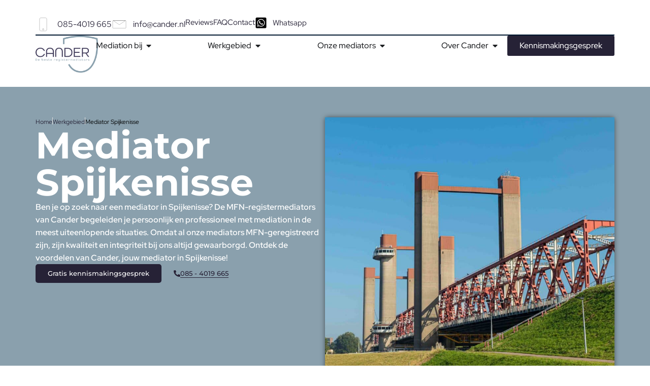

--- FILE ---
content_type: text/html; charset=UTF-8
request_url: https://cander.nl/mediator-spijkenisse/
body_size: 25808
content:
<!doctype html>
<html lang="nl-NL" prefix="og: https://ogp.me/ns#">
<head>
	<meta charset="UTF-8">
	<meta name="viewport" content="width=device-width, initial-scale=1">
	<link rel="profile" href="https://gmpg.org/xfn/11">
	
<!-- Search Engine Optimization door Rank Math - https://rankmath.com/ -->
<title>Mediator Spijkenisse | Altijd Passende MfN-Registermediators | Cander</title>
<meta name="description" content="Cander heeft dé MfN-geregistreerde mediator in Spijkenisse al gevonden. Mediation bij ieder persoonlijk- of zakelijk conflict. Kennismaken?"/>
<meta name="robots" content="follow, index, max-snippet:-1, max-video-preview:-1, max-image-preview:large"/>
<link rel="canonical" href="https://cander.nl/mediator-spijkenisse/" />
<meta property="og:locale" content="nl_NL" />
<meta property="og:type" content="article" />
<meta property="og:title" content="Mediator Spijkenisse | Altijd Passende MfN-Registermediators | Cander" />
<meta property="og:description" content="Cander heeft dé MfN-geregistreerde mediator in Spijkenisse al gevonden. Mediation bij ieder persoonlijk- of zakelijk conflict. Kennismaken?" />
<meta property="og:url" content="https://cander.nl/mediator-spijkenisse/" />
<meta property="og:site_name" content="Cander" />
<meta property="og:image" content="https://cander.nl/wp-content/uploads/2024/04/Mediator-Spijkenisse-1024x512.jpg" />
<meta property="og:image:secure_url" content="https://cander.nl/wp-content/uploads/2024/04/Mediator-Spijkenisse-1024x512.jpg" />
<meta property="og:image:width" content="800" />
<meta property="og:image:height" content="400" />
<meta property="og:image:alt" content="Mediator Spijkenisse" />
<meta property="og:image:type" content="image/jpeg" />
<meta name="twitter:card" content="summary_large_image" />
<meta name="twitter:title" content="Mediator Spijkenisse | Altijd Passende MfN-Registermediators | Cander" />
<meta name="twitter:description" content="Cander heeft dé MfN-geregistreerde mediator in Spijkenisse al gevonden. Mediation bij ieder persoonlijk- of zakelijk conflict. Kennismaken?" />
<meta name="twitter:image" content="https://cander.nl/wp-content/uploads/2024/04/Mediator-Spijkenisse-1024x512.jpg" />
<script type="application/ld+json" class="rank-math-schema">{"@context":"https://schema.org","@graph":[{"@type":"BreadcrumbList","@id":"https://cander.nl/mediator-spijkenisse/#breadcrumb","itemListElement":[{"@type":"ListItem","position":"1","item":{"@id":"https://cander.nl","name":"Home"}},{"@type":"ListItem","position":"2","item":{"@id":"https://cander.nl/mediator-spijkenisse/","name":"Mediator Spijkenisse"}}]}]}</script>
<!-- /Rank Math WordPress SEO plugin -->

<script type='application/javascript'  id='pys-version-script'>console.log('PixelYourSite Free version 11.1.5.2');</script>
<link rel="alternate" type="application/rss+xml" title="Cander &raquo; feed" href="https://cander.nl/feed/" />
<link rel="alternate" type="application/rss+xml" title="Cander &raquo; reacties feed" href="https://cander.nl/comments/feed/" />
<link rel="alternate" title="oEmbed (JSON)" type="application/json+oembed" href="https://cander.nl/wp-json/oembed/1.0/embed?url=https%3A%2F%2Fcander.nl%2Fmediator-spijkenisse%2F" />
<link rel="alternate" title="oEmbed (XML)" type="text/xml+oembed" href="https://cander.nl/wp-json/oembed/1.0/embed?url=https%3A%2F%2Fcander.nl%2Fmediator-spijkenisse%2F&#038;format=xml" />
<style id='wp-img-auto-sizes-contain-inline-css'>
img:is([sizes=auto i],[sizes^="auto," i]){contain-intrinsic-size:3000px 1500px}
/*# sourceURL=wp-img-auto-sizes-contain-inline-css */
</style>
<style id='wp-emoji-styles-inline-css'>

	img.wp-smiley, img.emoji {
		display: inline !important;
		border: none !important;
		box-shadow: none !important;
		height: 1em !important;
		width: 1em !important;
		margin: 0 0.07em !important;
		vertical-align: -0.1em !important;
		background: none !important;
		padding: 0 !important;
	}
/*# sourceURL=wp-emoji-styles-inline-css */
</style>
<link rel='stylesheet' id='wp-block-library-css' href='https://cander.nl/wp-includes/css/dist/block-library/style.min.css?ver=6.9' media='all' />
<style id='global-styles-inline-css'>
:root{--wp--preset--aspect-ratio--square: 1;--wp--preset--aspect-ratio--4-3: 4/3;--wp--preset--aspect-ratio--3-4: 3/4;--wp--preset--aspect-ratio--3-2: 3/2;--wp--preset--aspect-ratio--2-3: 2/3;--wp--preset--aspect-ratio--16-9: 16/9;--wp--preset--aspect-ratio--9-16: 9/16;--wp--preset--color--black: #000000;--wp--preset--color--cyan-bluish-gray: #abb8c3;--wp--preset--color--white: #ffffff;--wp--preset--color--pale-pink: #f78da7;--wp--preset--color--vivid-red: #cf2e2e;--wp--preset--color--luminous-vivid-orange: #ff6900;--wp--preset--color--luminous-vivid-amber: #fcb900;--wp--preset--color--light-green-cyan: #7bdcb5;--wp--preset--color--vivid-green-cyan: #00d084;--wp--preset--color--pale-cyan-blue: #8ed1fc;--wp--preset--color--vivid-cyan-blue: #0693e3;--wp--preset--color--vivid-purple: #9b51e0;--wp--preset--gradient--vivid-cyan-blue-to-vivid-purple: linear-gradient(135deg,rgb(6,147,227) 0%,rgb(155,81,224) 100%);--wp--preset--gradient--light-green-cyan-to-vivid-green-cyan: linear-gradient(135deg,rgb(122,220,180) 0%,rgb(0,208,130) 100%);--wp--preset--gradient--luminous-vivid-amber-to-luminous-vivid-orange: linear-gradient(135deg,rgb(252,185,0) 0%,rgb(255,105,0) 100%);--wp--preset--gradient--luminous-vivid-orange-to-vivid-red: linear-gradient(135deg,rgb(255,105,0) 0%,rgb(207,46,46) 100%);--wp--preset--gradient--very-light-gray-to-cyan-bluish-gray: linear-gradient(135deg,rgb(238,238,238) 0%,rgb(169,184,195) 100%);--wp--preset--gradient--cool-to-warm-spectrum: linear-gradient(135deg,rgb(74,234,220) 0%,rgb(151,120,209) 20%,rgb(207,42,186) 40%,rgb(238,44,130) 60%,rgb(251,105,98) 80%,rgb(254,248,76) 100%);--wp--preset--gradient--blush-light-purple: linear-gradient(135deg,rgb(255,206,236) 0%,rgb(152,150,240) 100%);--wp--preset--gradient--blush-bordeaux: linear-gradient(135deg,rgb(254,205,165) 0%,rgb(254,45,45) 50%,rgb(107,0,62) 100%);--wp--preset--gradient--luminous-dusk: linear-gradient(135deg,rgb(255,203,112) 0%,rgb(199,81,192) 50%,rgb(65,88,208) 100%);--wp--preset--gradient--pale-ocean: linear-gradient(135deg,rgb(255,245,203) 0%,rgb(182,227,212) 50%,rgb(51,167,181) 100%);--wp--preset--gradient--electric-grass: linear-gradient(135deg,rgb(202,248,128) 0%,rgb(113,206,126) 100%);--wp--preset--gradient--midnight: linear-gradient(135deg,rgb(2,3,129) 0%,rgb(40,116,252) 100%);--wp--preset--font-size--small: 13px;--wp--preset--font-size--medium: 20px;--wp--preset--font-size--large: 36px;--wp--preset--font-size--x-large: 42px;--wp--preset--spacing--20: 0.44rem;--wp--preset--spacing--30: 0.67rem;--wp--preset--spacing--40: 1rem;--wp--preset--spacing--50: 1.5rem;--wp--preset--spacing--60: 2.25rem;--wp--preset--spacing--70: 3.38rem;--wp--preset--spacing--80: 5.06rem;--wp--preset--shadow--natural: 6px 6px 9px rgba(0, 0, 0, 0.2);--wp--preset--shadow--deep: 12px 12px 50px rgba(0, 0, 0, 0.4);--wp--preset--shadow--sharp: 6px 6px 0px rgba(0, 0, 0, 0.2);--wp--preset--shadow--outlined: 6px 6px 0px -3px rgb(255, 255, 255), 6px 6px rgb(0, 0, 0);--wp--preset--shadow--crisp: 6px 6px 0px rgb(0, 0, 0);}:root { --wp--style--global--content-size: 800px;--wp--style--global--wide-size: 1200px; }:where(body) { margin: 0; }.wp-site-blocks > .alignleft { float: left; margin-right: 2em; }.wp-site-blocks > .alignright { float: right; margin-left: 2em; }.wp-site-blocks > .aligncenter { justify-content: center; margin-left: auto; margin-right: auto; }:where(.wp-site-blocks) > * { margin-block-start: 24px; margin-block-end: 0; }:where(.wp-site-blocks) > :first-child { margin-block-start: 0; }:where(.wp-site-blocks) > :last-child { margin-block-end: 0; }:root { --wp--style--block-gap: 24px; }:root :where(.is-layout-flow) > :first-child{margin-block-start: 0;}:root :where(.is-layout-flow) > :last-child{margin-block-end: 0;}:root :where(.is-layout-flow) > *{margin-block-start: 24px;margin-block-end: 0;}:root :where(.is-layout-constrained) > :first-child{margin-block-start: 0;}:root :where(.is-layout-constrained) > :last-child{margin-block-end: 0;}:root :where(.is-layout-constrained) > *{margin-block-start: 24px;margin-block-end: 0;}:root :where(.is-layout-flex){gap: 24px;}:root :where(.is-layout-grid){gap: 24px;}.is-layout-flow > .alignleft{float: left;margin-inline-start: 0;margin-inline-end: 2em;}.is-layout-flow > .alignright{float: right;margin-inline-start: 2em;margin-inline-end: 0;}.is-layout-flow > .aligncenter{margin-left: auto !important;margin-right: auto !important;}.is-layout-constrained > .alignleft{float: left;margin-inline-start: 0;margin-inline-end: 2em;}.is-layout-constrained > .alignright{float: right;margin-inline-start: 2em;margin-inline-end: 0;}.is-layout-constrained > .aligncenter{margin-left: auto !important;margin-right: auto !important;}.is-layout-constrained > :where(:not(.alignleft):not(.alignright):not(.alignfull)){max-width: var(--wp--style--global--content-size);margin-left: auto !important;margin-right: auto !important;}.is-layout-constrained > .alignwide{max-width: var(--wp--style--global--wide-size);}body .is-layout-flex{display: flex;}.is-layout-flex{flex-wrap: wrap;align-items: center;}.is-layout-flex > :is(*, div){margin: 0;}body .is-layout-grid{display: grid;}.is-layout-grid > :is(*, div){margin: 0;}body{padding-top: 0px;padding-right: 0px;padding-bottom: 0px;padding-left: 0px;}a:where(:not(.wp-element-button)){text-decoration: underline;}:root :where(.wp-element-button, .wp-block-button__link){background-color: #32373c;border-width: 0;color: #fff;font-family: inherit;font-size: inherit;font-style: inherit;font-weight: inherit;letter-spacing: inherit;line-height: inherit;padding-top: calc(0.667em + 2px);padding-right: calc(1.333em + 2px);padding-bottom: calc(0.667em + 2px);padding-left: calc(1.333em + 2px);text-decoration: none;text-transform: inherit;}.has-black-color{color: var(--wp--preset--color--black) !important;}.has-cyan-bluish-gray-color{color: var(--wp--preset--color--cyan-bluish-gray) !important;}.has-white-color{color: var(--wp--preset--color--white) !important;}.has-pale-pink-color{color: var(--wp--preset--color--pale-pink) !important;}.has-vivid-red-color{color: var(--wp--preset--color--vivid-red) !important;}.has-luminous-vivid-orange-color{color: var(--wp--preset--color--luminous-vivid-orange) !important;}.has-luminous-vivid-amber-color{color: var(--wp--preset--color--luminous-vivid-amber) !important;}.has-light-green-cyan-color{color: var(--wp--preset--color--light-green-cyan) !important;}.has-vivid-green-cyan-color{color: var(--wp--preset--color--vivid-green-cyan) !important;}.has-pale-cyan-blue-color{color: var(--wp--preset--color--pale-cyan-blue) !important;}.has-vivid-cyan-blue-color{color: var(--wp--preset--color--vivid-cyan-blue) !important;}.has-vivid-purple-color{color: var(--wp--preset--color--vivid-purple) !important;}.has-black-background-color{background-color: var(--wp--preset--color--black) !important;}.has-cyan-bluish-gray-background-color{background-color: var(--wp--preset--color--cyan-bluish-gray) !important;}.has-white-background-color{background-color: var(--wp--preset--color--white) !important;}.has-pale-pink-background-color{background-color: var(--wp--preset--color--pale-pink) !important;}.has-vivid-red-background-color{background-color: var(--wp--preset--color--vivid-red) !important;}.has-luminous-vivid-orange-background-color{background-color: var(--wp--preset--color--luminous-vivid-orange) !important;}.has-luminous-vivid-amber-background-color{background-color: var(--wp--preset--color--luminous-vivid-amber) !important;}.has-light-green-cyan-background-color{background-color: var(--wp--preset--color--light-green-cyan) !important;}.has-vivid-green-cyan-background-color{background-color: var(--wp--preset--color--vivid-green-cyan) !important;}.has-pale-cyan-blue-background-color{background-color: var(--wp--preset--color--pale-cyan-blue) !important;}.has-vivid-cyan-blue-background-color{background-color: var(--wp--preset--color--vivid-cyan-blue) !important;}.has-vivid-purple-background-color{background-color: var(--wp--preset--color--vivid-purple) !important;}.has-black-border-color{border-color: var(--wp--preset--color--black) !important;}.has-cyan-bluish-gray-border-color{border-color: var(--wp--preset--color--cyan-bluish-gray) !important;}.has-white-border-color{border-color: var(--wp--preset--color--white) !important;}.has-pale-pink-border-color{border-color: var(--wp--preset--color--pale-pink) !important;}.has-vivid-red-border-color{border-color: var(--wp--preset--color--vivid-red) !important;}.has-luminous-vivid-orange-border-color{border-color: var(--wp--preset--color--luminous-vivid-orange) !important;}.has-luminous-vivid-amber-border-color{border-color: var(--wp--preset--color--luminous-vivid-amber) !important;}.has-light-green-cyan-border-color{border-color: var(--wp--preset--color--light-green-cyan) !important;}.has-vivid-green-cyan-border-color{border-color: var(--wp--preset--color--vivid-green-cyan) !important;}.has-pale-cyan-blue-border-color{border-color: var(--wp--preset--color--pale-cyan-blue) !important;}.has-vivid-cyan-blue-border-color{border-color: var(--wp--preset--color--vivid-cyan-blue) !important;}.has-vivid-purple-border-color{border-color: var(--wp--preset--color--vivid-purple) !important;}.has-vivid-cyan-blue-to-vivid-purple-gradient-background{background: var(--wp--preset--gradient--vivid-cyan-blue-to-vivid-purple) !important;}.has-light-green-cyan-to-vivid-green-cyan-gradient-background{background: var(--wp--preset--gradient--light-green-cyan-to-vivid-green-cyan) !important;}.has-luminous-vivid-amber-to-luminous-vivid-orange-gradient-background{background: var(--wp--preset--gradient--luminous-vivid-amber-to-luminous-vivid-orange) !important;}.has-luminous-vivid-orange-to-vivid-red-gradient-background{background: var(--wp--preset--gradient--luminous-vivid-orange-to-vivid-red) !important;}.has-very-light-gray-to-cyan-bluish-gray-gradient-background{background: var(--wp--preset--gradient--very-light-gray-to-cyan-bluish-gray) !important;}.has-cool-to-warm-spectrum-gradient-background{background: var(--wp--preset--gradient--cool-to-warm-spectrum) !important;}.has-blush-light-purple-gradient-background{background: var(--wp--preset--gradient--blush-light-purple) !important;}.has-blush-bordeaux-gradient-background{background: var(--wp--preset--gradient--blush-bordeaux) !important;}.has-luminous-dusk-gradient-background{background: var(--wp--preset--gradient--luminous-dusk) !important;}.has-pale-ocean-gradient-background{background: var(--wp--preset--gradient--pale-ocean) !important;}.has-electric-grass-gradient-background{background: var(--wp--preset--gradient--electric-grass) !important;}.has-midnight-gradient-background{background: var(--wp--preset--gradient--midnight) !important;}.has-small-font-size{font-size: var(--wp--preset--font-size--small) !important;}.has-medium-font-size{font-size: var(--wp--preset--font-size--medium) !important;}.has-large-font-size{font-size: var(--wp--preset--font-size--large) !important;}.has-x-large-font-size{font-size: var(--wp--preset--font-size--x-large) !important;}
:root :where(.wp-block-pullquote){font-size: 1.5em;line-height: 1.6;}
/*# sourceURL=global-styles-inline-css */
</style>
<link rel='stylesheet' id='dashicons-css' href='https://cander.nl/wp-includes/css/dashicons.min.css?ver=6.9' media='all' />
<link rel='stylesheet' id='hello-elementor-css' href='https://cander.nl/wp-content/themes/hello-elementor/assets/css/reset.css?ver=3.4.6' media='all' />
<link rel='stylesheet' id='hello-elementor-theme-style-css' href='https://cander.nl/wp-content/themes/hello-elementor/assets/css/theme.css?ver=3.4.6' media='all' />
<link rel='stylesheet' id='elementor-frontend-css' href='https://cander.nl/wp-content/uploads/elementor/css/custom-frontend.min.css?ver=1769757564' media='all' />
<style id='elementor-frontend-inline-css'>
.elementor-35 .elementor-element.elementor-element-044db51:not(.elementor-motion-effects-element-type-background), .elementor-35 .elementor-element.elementor-element-044db51 > .elementor-motion-effects-container > .elementor-motion-effects-layer{background-color:#41bcb6;}.elementor-35 .elementor-element.elementor-element-f0d9e99 .elementor-heading-title{color:#ffffff;}
/*# sourceURL=elementor-frontend-inline-css */
</style>
<link rel='stylesheet' id='widget-heading-css' href='https://cander.nl/wp-content/plugins/elementor/assets/css/widget-heading.min.css?ver=3.34.4' media='all' />
<link rel='stylesheet' id='widget-icon-list-css' href='https://cander.nl/wp-content/uploads/elementor/css/custom-widget-icon-list.min.css?ver=1769757564' media='all' />
<link rel='stylesheet' id='widget-image-css' href='https://cander.nl/wp-content/plugins/elementor/assets/css/widget-image.min.css?ver=3.34.4' media='all' />
<link rel='stylesheet' id='widget-posts-css' href='https://cander.nl/wp-content/plugins/elementor-pro/assets/css/widget-posts.min.css?ver=3.34.2' media='all' />
<link rel='stylesheet' id='widget-mega-menu-css' href='https://cander.nl/wp-content/uploads/elementor/css/custom-pro-widget-mega-menu.min.css?ver=1769757564' media='all' />
<link rel='stylesheet' id='widget-nav-menu-css' href='https://cander.nl/wp-content/uploads/elementor/css/custom-pro-widget-nav-menu.min.css?ver=1769757564' media='all' />
<link rel='stylesheet' id='swiper-css' href='https://cander.nl/wp-content/plugins/elementor/assets/lib/swiper/v8/css/swiper.min.css?ver=8.4.5' media='all' />
<link rel='stylesheet' id='e-swiper-css' href='https://cander.nl/wp-content/plugins/elementor/assets/css/conditionals/e-swiper.min.css?ver=3.34.4' media='all' />
<link rel='stylesheet' id='e-popup-css' href='https://cander.nl/wp-content/plugins/elementor-pro/assets/css/conditionals/popup.min.css?ver=3.34.2' media='all' />
<link rel='stylesheet' id='elementor-post-12-css' href='https://cander.nl/wp-content/uploads/elementor/css/post-12.css?ver=1769757564' media='all' />
<link rel='stylesheet' id='jet-engine-frontend-css' href='https://cander.nl/wp-content/plugins/jet-engine/assets/css/frontend.css?ver=3.8.3' media='all' />
<link rel='stylesheet' id='font-awesome-5-all-css' href='https://cander.nl/wp-content/plugins/elementor/assets/lib/font-awesome/css/all.min.css?ver=3.34.4' media='all' />
<link rel='stylesheet' id='font-awesome-4-shim-css' href='https://cander.nl/wp-content/plugins/elementor/assets/lib/font-awesome/css/v4-shims.min.css?ver=3.34.4' media='all' />
<link rel='stylesheet' id='elementor-post-35-css' href='https://cander.nl/wp-content/uploads/elementor/css/post-35.css?ver=1769757564' media='all' />
<link rel='stylesheet' id='elementor-post-160-css' href='https://cander.nl/wp-content/uploads/elementor/css/post-160.css?ver=1769757564' media='all' />
<link rel='stylesheet' id='elementor-post-767-css' href='https://cander.nl/wp-content/uploads/elementor/css/post-767.css?ver=1769758199' media='all' />
<link rel='stylesheet' id='elementor-post-781-css' href='https://cander.nl/wp-content/uploads/elementor/css/post-781.css?ver=1769758199' media='all' />
<link rel='stylesheet' id='elementor-post-1798-css' href='https://cander.nl/wp-content/uploads/elementor/css/post-1798.css?ver=1769758199' media='all' />
<link rel='stylesheet' id='elementor-post-648-css' href='https://cander.nl/wp-content/uploads/elementor/css/post-648.css?ver=1769757564' media='all' />
<link rel='stylesheet' id='elementor-gf-local-roboto-css' href='https://cander.nl/wp-content/uploads/elementor/google-fonts/css/roboto.css?ver=1756816756' media='all' />
<link rel='stylesheet' id='elementor-gf-local-robotoslab-css' href='https://cander.nl/wp-content/uploads/elementor/google-fonts/css/robotoslab.css?ver=1756816764' media='all' />
<link rel='stylesheet' id='elementor-gf-local-redhatdisplay-css' href='https://cander.nl/wp-content/uploads/elementor/google-fonts/css/redhatdisplay.css?ver=1756816768' media='all' />
<link rel='stylesheet' id='elementor-gf-local-montserrat-css' href='https://cander.nl/wp-content/uploads/elementor/google-fonts/css/montserrat.css?ver=1756816780' media='all' />
<script id="jquery-core-js-extra">
var pysFacebookRest = {"restApiUrl":"https://cander.nl/wp-json/pys-facebook/v1/event","debug":""};
//# sourceURL=jquery-core-js-extra
</script>
<script src="https://cander.nl/wp-includes/js/jquery/jquery.min.js?ver=3.7.1" id="jquery-core-js"></script>
<script src="https://cander.nl/wp-includes/js/jquery/jquery-migrate.min.js?ver=3.4.1" id="jquery-migrate-js"></script>
<script src="https://cander.nl/wp-content/plugins/elementor/assets/lib/font-awesome/js/v4-shims.min.js?ver=3.34.4" id="font-awesome-4-shim-js"></script>
<script src="https://cander.nl/wp-content/plugins/pixelyoursite/dist/scripts/jquery.bind-first-0.2.3.min.js?ver=0.2.3" id="jquery-bind-first-js"></script>
<script src="https://cander.nl/wp-content/plugins/pixelyoursite/dist/scripts/js.cookie-2.1.3.min.js?ver=2.1.3" id="js-cookie-pys-js"></script>
<script src="https://cander.nl/wp-content/plugins/pixelyoursite/dist/scripts/tld.min.js?ver=2.3.1" id="js-tld-js"></script>
<script id="pys-js-extra">
var pysOptions = {"staticEvents":{"facebook":{"init_event":[{"delay":0,"type":"static","ajaxFire":false,"name":"PageView","pixelIds":["3458938747678407"],"eventID":"708d5446-1ce8-4b78-aa2a-e123f2c06a8a","params":{"page_title":"Mediator Spijkenisse","post_type":"regiopagina039s","post_id":1656,"plugin":"PixelYourSite","user_role":"guest","event_url":"cander.nl/mediator-spijkenisse/"},"e_id":"init_event","ids":[],"hasTimeWindow":false,"timeWindow":0,"woo_order":"","edd_order":""}]}},"dynamicEvents":[],"triggerEvents":[],"triggerEventTypes":[],"facebook":{"pixelIds":["3458938747678407"],"advancedMatching":{"external_id":"afceedddecfabeccbccccacefca"},"advancedMatchingEnabled":true,"removeMetadata":false,"wooVariableAsSimple":false,"serverApiEnabled":true,"wooCRSendFromServer":false,"send_external_id":null,"enabled_medical":false,"do_not_track_medical_param":["event_url","post_title","page_title","landing_page","content_name","categories","category_name","tags"],"meta_ldu":false},"debug":"","siteUrl":"https://cander.nl","ajaxUrl":"https://cander.nl/wp-admin/admin-ajax.php","ajax_event":"70606b9533","enable_remove_download_url_param":"1","cookie_duration":"7","last_visit_duration":"60","enable_success_send_form":"","ajaxForServerEvent":"1","ajaxForServerStaticEvent":"1","useSendBeacon":"1","send_external_id":"1","external_id_expire":"180","track_cookie_for_subdomains":"1","google_consent_mode":"1","gdpr":{"ajax_enabled":false,"all_disabled_by_api":false,"facebook_disabled_by_api":false,"analytics_disabled_by_api":false,"google_ads_disabled_by_api":false,"pinterest_disabled_by_api":false,"bing_disabled_by_api":false,"reddit_disabled_by_api":false,"externalID_disabled_by_api":false,"facebook_prior_consent_enabled":true,"analytics_prior_consent_enabled":true,"google_ads_prior_consent_enabled":null,"pinterest_prior_consent_enabled":true,"bing_prior_consent_enabled":true,"cookiebot_integration_enabled":false,"cookiebot_facebook_consent_category":"marketing","cookiebot_analytics_consent_category":"statistics","cookiebot_tiktok_consent_category":"marketing","cookiebot_google_ads_consent_category":"marketing","cookiebot_pinterest_consent_category":"marketing","cookiebot_bing_consent_category":"marketing","consent_magic_integration_enabled":false,"real_cookie_banner_integration_enabled":false,"cookie_notice_integration_enabled":false,"cookie_law_info_integration_enabled":false,"analytics_storage":{"enabled":true,"value":"granted","filter":false},"ad_storage":{"enabled":true,"value":"granted","filter":false},"ad_user_data":{"enabled":true,"value":"granted","filter":false},"ad_personalization":{"enabled":true,"value":"granted","filter":false}},"cookie":{"disabled_all_cookie":false,"disabled_start_session_cookie":false,"disabled_advanced_form_data_cookie":false,"disabled_landing_page_cookie":false,"disabled_first_visit_cookie":false,"disabled_trafficsource_cookie":false,"disabled_utmTerms_cookie":false,"disabled_utmId_cookie":false},"tracking_analytics":{"TrafficSource":"direct","TrafficLanding":"undefined","TrafficUtms":[],"TrafficUtmsId":[]},"GATags":{"ga_datalayer_type":"default","ga_datalayer_name":"dataLayerPYS"},"woo":{"enabled":false},"edd":{"enabled":false},"cache_bypass":"1769828803"};
//# sourceURL=pys-js-extra
</script>
<script src="https://cander.nl/wp-content/plugins/pixelyoursite/dist/scripts/public.js?ver=11.1.5.2" id="pys-js"></script>
<link rel="https://api.w.org/" href="https://cander.nl/wp-json/" /><link rel="alternate" title="JSON" type="application/json" href="https://cander.nl/wp-json/wp/v2/regiopagina039s/1656" /><link rel="EditURI" type="application/rsd+xml" title="RSD" href="https://cander.nl/xmlrpc.php?rsd" />
<meta name="generator" content="WordPress 6.9" />
<link rel='shortlink' href='https://cander.nl/?p=1656' />
<!-- site-navigation-element Schema optimized by Schema Pro --><script type="application/ld+json">{"@context":"https:\/\/schema.org","@graph":[{"@context":"https:\/\/schema.org","@type":"SiteNavigationElement","id":"site-navigation","name":"Home","url":"https:\/\/cander.nl\/"},{"@context":"https:\/\/schema.org","@type":"SiteNavigationElement","id":"site-navigation","name":"Mediation bij","url":"https:\/\/cander.nl\/mediator-vinden\/"},{"@context":"https:\/\/schema.org","@type":"SiteNavigationElement","id":"site-navigation","name":"Werk","url":"https:\/\/cander.nl\/arbeidsmediation\/"},{"@context":"https:\/\/schema.org","@type":"SiteNavigationElement","id":"site-navigation","name":"Scheiden","url":"https:\/\/cander.nl\/scheiden\/"},{"@context":"https:\/\/schema.org","@type":"SiteNavigationElement","id":"site-navigation","name":"Familie","url":"https:\/\/cander.nl\/familiemediation\/"},{"@context":"https:\/\/schema.org","@type":"SiteNavigationElement","id":"site-navigation","name":"Zakelijk","url":"https:\/\/cander.nl\/zakelijke-geschillen\/"},{"@context":"https:\/\/schema.org","@type":"SiteNavigationElement","id":"site-navigation","name":"Overheid","url":"https:\/\/cander.nl\/overheidsmediation\/"},{"@context":"https:\/\/schema.org","@type":"SiteNavigationElement","id":"site-navigation","name":"Werkgebied","url":"https:\/\/cander.nl\/werkgebied\/"},{"@context":"https:\/\/schema.org","@type":"SiteNavigationElement","id":"site-navigation","name":"Mediator Drenthe","url":"https:\/\/cander.nl\/mediator-drenthe\/"},{"@context":"https:\/\/schema.org","@type":"SiteNavigationElement","id":"site-navigation","name":"Mediator Flevoland","url":"https:\/\/cander.nl\/mediator-flevoland\/"},{"@context":"https:\/\/schema.org","@type":"SiteNavigationElement","id":"site-navigation","name":"Mediator Friesland","url":"https:\/\/cander.nl\/mediator-friesland\/"},{"@context":"https:\/\/schema.org","@type":"SiteNavigationElement","id":"site-navigation","name":"Mediator Gelderland","url":"https:\/\/cander.nl\/mediator-gelderland\/"},{"@context":"https:\/\/schema.org","@type":"SiteNavigationElement","id":"site-navigation","name":"Mediator Groningen","url":"https:\/\/cander.nl\/mediator-groningen\/"},{"@context":"https:\/\/schema.org","@type":"SiteNavigationElement","id":"site-navigation","name":"Mediator Limburg","url":"https:\/\/cander.nl\/mediator-limburg\/"},{"@context":"https:\/\/schema.org","@type":"SiteNavigationElement","id":"site-navigation","name":"Mediator Noord-Brabant","url":"https:\/\/cander.nl\/mediator-noord-brabant\/"},{"@context":"https:\/\/schema.org","@type":"SiteNavigationElement","id":"site-navigation","name":"Mediator Noord-Holland","url":"https:\/\/cander.nl\/mediator-noord-holland\/"},{"@context":"https:\/\/schema.org","@type":"SiteNavigationElement","id":"site-navigation","name":"Mediator Overijssel","url":"https:\/\/cander.nl\/mediator-overijssel\/"},{"@context":"https:\/\/schema.org","@type":"SiteNavigationElement","id":"site-navigation","name":"Mediator Utrecht","url":"https:\/\/cander.nl\/mediator-provincie-utrecht\/"},{"@context":"https:\/\/schema.org","@type":"SiteNavigationElement","id":"site-navigation","name":"Mediator Zeeland","url":"https:\/\/cander.nl\/mediator-zeeland\/"},{"@context":"https:\/\/schema.org","@type":"SiteNavigationElement","id":"site-navigation","name":"Mediator Zuid-Holland","url":"https:\/\/cander.nl\/mediator-zuid-holland\/"},{"@context":"https:\/\/schema.org","@type":"SiteNavigationElement","id":"site-navigation","name":"Anke Coopmans","url":"https:\/\/cander.nl\/mediator\/anke-coopmans\/"},{"@context":"https:\/\/schema.org","@type":"SiteNavigationElement","id":"site-navigation","name":"Carla Timmer","url":"https:\/\/cander.nl\/mediator\/carla-timmer\/"},{"@context":"https:\/\/schema.org","@type":"SiteNavigationElement","id":"site-navigation","name":"Claire Timmermans","url":"https:\/\/cander.nl\/mediator\/claire-timmermans\/"},{"@context":"https:\/\/schema.org","@type":"SiteNavigationElement","id":"site-navigation","name":"Elma ter Burg-Westerduin","url":"https:\/\/cander.nl\/mediator\/elma-ter-burg-westerduin\/"},{"@context":"https:\/\/schema.org","@type":"SiteNavigationElement","id":"site-navigation","name":"Frits Grijpstra","url":"https:\/\/cander.nl\/mediator\/frits-grijpstra\/"},{"@context":"https:\/\/schema.org","@type":"SiteNavigationElement","id":"site-navigation","name":"Henk Karman","url":"https:\/\/cander.nl\/mediator\/henk-karman\/"},{"@context":"https:\/\/schema.org","@type":"SiteNavigationElement","id":"site-navigation","name":"Laura van Groeningen","url":"https:\/\/cander.nl\/mediator\/laura-van-groeningen\/"},{"@context":"https:\/\/schema.org","@type":"SiteNavigationElement","id":"site-navigation","name":"Marcel Kerkhofs","url":"https:\/\/cander.nl\/mediator\/marcel-kerkhofs\/"},{"@context":"https:\/\/schema.org","@type":"SiteNavigationElement","id":"site-navigation","name":"Paul Wunderink","url":"https:\/\/cander.nl\/mediator\/paul-wunderink\/"},{"@context":"https:\/\/schema.org","@type":"SiteNavigationElement","id":"site-navigation","name":"Rachida Aghalay","url":"https:\/\/cander.nl\/mediator\/rachida-aghalay\/"},{"@context":"https:\/\/schema.org","@type":"SiteNavigationElement","id":"site-navigation","name":"Sandra Wientjes","url":"https:\/\/cander.nl\/mediator\/sandra-wientjes\/"},{"@context":"https:\/\/schema.org","@type":"SiteNavigationElement","id":"site-navigation","name":"Sanne Ewals","url":"https:\/\/cander.nl\/mediator\/sanne-ewals\/"},{"@context":"https:\/\/schema.org","@type":"SiteNavigationElement","id":"site-navigation","name":"Sarah Joosten","url":"https:\/\/cander.nl\/mediator\/sarah-joosten\/"},{"@context":"https:\/\/schema.org","@type":"SiteNavigationElement","id":"site-navigation","name":"Tally Opbroek","url":"https:\/\/cander.nl\/mediator\/tally-opbroek\/"},{"@context":"https:\/\/schema.org","@type":"SiteNavigationElement","id":"site-navigation","name":"Tineke van Heusden","url":"https:\/\/cander.nl\/mediator\/tineke-van-heusden\/"},{"@context":"https:\/\/schema.org","@type":"SiteNavigationElement","id":"site-navigation","name":"Over Cander","url":"https:\/\/cander.nl\/over-cander\/"},{"@context":"https:\/\/schema.org","@type":"SiteNavigationElement","id":"site-navigation","name":"De zekerheden van Cander","url":"https:\/\/cander.nl\/de-zekerheden-van-cander\/"}]}</script><!-- / site-navigation-element Schema optimized by Schema Pro --><!-- sitelink-search-box Schema optimized by Schema Pro --><script type="application/ld+json">{"@context":"https:\/\/schema.org","@type":"WebSite","name":"Cander","url":"https:\/\/cander.nl","potentialAction":[{"@type":"SearchAction","target":"https:\/\/cander.nl\/?s={search_term_string}","query-input":"required name=search_term_string"}]}</script><!-- / sitelink-search-box Schema optimized by Schema Pro --><!-- breadcrumb Schema optimized by Schema Pro --><script type="application/ld+json">{"@context":"https:\/\/schema.org","@type":"BreadcrumbList","itemListElement":[{"@type":"ListItem","position":1,"item":{"@id":"https:\/\/cander.nl\/","name":"Home"}},{"@type":"ListItem","position":2,"item":{"@id":"https:\/\/cander.nl\/mediator-spijkenisse\/","name":"Mediator Spijkenisse"}}]}</script><!-- / breadcrumb Schema optimized by Schema Pro --><meta name="description" content="Ben je op zoek naar een mediator in Spijkenisse? De MFN-registermediators van Cander begeleiden je persoonlijk en professioneel met mediation in de meest uiteenlopende situaties. Omdat al onze mediators MFN-geregistreerd zijn, zijn kwaliteit en integriteit bij ons altijd gewaarborgd. Ontdek de voordelen van Cander, jouw mediator in Spijkenisse!">
<meta name="generator" content="Elementor 3.34.4; features: e_font_icon_svg; settings: css_print_method-external, google_font-enabled, font_display-auto">
<script>
document.addEventListener('DOMContentLoaded', function () {
// Get the button using the ID
var contactButton = document.getElementById('contactButton');

if (contactButton) {
// Get the current page's URL slug
var currentPage = window.location.pathname.split('/').filter(Boolean).pop();

// Check if the slug exists, otherwise use 'homepage' for the home page
currentPage = currentPage ? currentPage : 'homepage';
	
        // If the slug contains 'mediator-', we strip that part out
        if (currentPage.startsWith('mediator-')) {
            // Remove 'mediator-' and get the remaining part
            currentPage = currentPage.replace('mediator-', '');
        }	
	
	       // Capitalize the first letter of the remaining part
        currentPage = currentPage.charAt(0).toUpperCase() + currentPage.slice(1);

// Set the new URL with the query parameter
contactButton.href = contactButton.href + '?source=' + currentPage;
}
});
</script>
<!-- Google Tag Manager -->
<script>(function(w,d,s,l,i){w[l]=w[l]||[];w[l].push({'gtm.start':
new Date().getTime(),event:'gtm.js'});var f=d.getElementsByTagName(s)[0],
j=d.createElement(s),dl=l!='dataLayer'?'&l='+l:'';j.async=true;j.src=
'https://www.googletagmanager.com/gtm.js?id='+i+dl;f.parentNode.insertBefore(j,f);
})(window,document,'script','dataLayer','GTM-PPBGSVNF');</script>
<!-- End Google Tag Manager -->
<!-- Google tag (gtag.js) -->
<script async src="https://www.googletagmanager.com/gtag/js?id=G-31JNYLLYZ1"></script>
<script>
  window.dataLayer = window.dataLayer || [];
  function gtag(){dataLayer.push(arguments);}
  gtag('js', new Date());

  gtag('config', 'G-31JNYLLYZ1');
</script>
			<style>
				.e-con.e-parent:nth-of-type(n+4):not(.e-lazyloaded):not(.e-no-lazyload),
				.e-con.e-parent:nth-of-type(n+4):not(.e-lazyloaded):not(.e-no-lazyload) * {
					background-image: none !important;
				}
				@media screen and (max-height: 1024px) {
					.e-con.e-parent:nth-of-type(n+3):not(.e-lazyloaded):not(.e-no-lazyload),
					.e-con.e-parent:nth-of-type(n+3):not(.e-lazyloaded):not(.e-no-lazyload) * {
						background-image: none !important;
					}
				}
				@media screen and (max-height: 640px) {
					.e-con.e-parent:nth-of-type(n+2):not(.e-lazyloaded):not(.e-no-lazyload),
					.e-con.e-parent:nth-of-type(n+2):not(.e-lazyloaded):not(.e-no-lazyload) * {
						background-image: none !important;
					}
				}
			</style>
						<style id="wpsp-style-frontend"></style>
			<link rel="icon" href="https://cander.nl/wp-content/uploads/2024/03/icon-shields-cander.svg" sizes="32x32" />
<link rel="icon" href="https://cander.nl/wp-content/uploads/2024/03/icon-shields-cander.svg" sizes="192x192" />
<link rel="apple-touch-icon" href="https://cander.nl/wp-content/uploads/2024/03/icon-shields-cander.svg" />
<meta name="msapplication-TileImage" content="https://cander.nl/wp-content/uploads/2024/03/icon-shields-cander.svg" />
</head>
<body class="wp-singular regiopagina039s-template-default single single-regiopagina039s postid-1656 wp-custom-logo wp-embed-responsive wp-theme-hello-elementor wp-child-theme-hello-theme-child-master wp-schema-pro-2.10.6 hello-elementor-default jet-engine-optimized-dom elementor-default elementor-kit-12 elementor-page-767">

<!-- Google Tag Manager (noscript) -->
<noscript><iframe src="https://www.googletagmanager.com/ns.html?id=GTM-PPBGSVNF"
height="0" width="0" style="display:none;visibility:hidden"></iframe></noscript>
<!-- End Google Tag Manager (noscript) -->


		<header data-elementor-type="header" data-elementor-id="35" class="elementor elementor-35 elementor-location-header" data-elementor-post-type="elementor_library">
			<header class="elementor-element elementor-element-a72de32 s e-flex e-con-boxed e-con e-parent" data-id="a72de32" data-element_type="container">
					<div class="e-con-inner">
		<div class="elementor-element elementor-element-c88b38a e-con-full e-flex e-con e-child" data-id="c88b38a" data-element_type="container">
				<div class="elementor-element elementor-element-90bdbf3 elementor-icon-list--layout-inline elementor-widget-mobile__width-inherit elementor-list-item-link-full_width elementor-widget elementor-widget-icon-list" data-id="90bdbf3" data-element_type="widget" data-widget_type="icon-list.default">
				<div class="elementor-widget-container">
							<ul class="elementor-icon-list-items elementor-inline-items">
							<li class="elementor-icon-list-item elementor-inline-item">
											<a href="tel:085-4019%20665">

												<span class="elementor-icon-list-icon">
							<svg xmlns="http://www.w3.org/2000/svg" xmlns:xlink="http://www.w3.org/1999/xlink" id="Laag_1" x="0px" y="0px" viewBox="0 0 250 250" style="enable-background:new 0 0 250 250;" xml:space="preserve"><style type="text/css">	.st0{fill:none;stroke:#020203;stroke-width:2;stroke-miterlimit:10;}</style><path class="st0" d="M161,232.8c12.8,0,23.3-10.5,23.3-23.3v-169c0-12.8-10.5-23.3-23.3-23.3H89c-12.8,0-23.3,10.5-23.3,23.3v169 c0,12.8,10.5,23.3,23.3,23.3L161,232.8L161,232.8z"></path><path class="st0" d="M125,193.9c-6.4,0-11.6,5.2-11.6,11.7c0,6.4,5.2,11.7,11.6,11.7c6.4,0,11.7-5.2,11.7-11.7 C136.7,199.1,131.4,193.9,125,193.9z"></path></svg>						</span>
										<span class="elementor-icon-list-text">085-4019 665</span>
											</a>
									</li>
								<li class="elementor-icon-list-item elementor-inline-item">
											<a href="mailto:info@cander.nl">

												<span class="elementor-icon-list-icon">
							<svg xmlns="http://www.w3.org/2000/svg" xmlns:xlink="http://www.w3.org/1999/xlink" id="Laag_1" x="0px" y="0px" viewBox="0 0 250 250" style="enable-background:new 0 0 250 250;" xml:space="preserve"><style type="text/css">	.st0{fill:none;stroke:#020203;stroke-miterlimit:10;}</style><path class="st0" d="M16.2,180.4c0,3.4,3.2,6.7,6.7,6.7h204.3c3.7,0,6.7-3.4,6.7-6.7V69.6c0-0.1,0-0.1,0-0.2 c-0.1-3.6-3.2-6.5-6.6-6.5H22.8c-3.2,0-6.6,2.8-6.6,6.7C16.2,69.6,16.2,180.4,16.2,180.4z M226,63l-81.2,54.6c0,0-0.1,0-0.1,0.1 L125,130.8l-19.6-13.2c0,0-0.1,0-0.1,0L24,63C24,63,226,63,226,63z"></path></svg>						</span>
										<span class="elementor-icon-list-text">info@cander.nl</span>
											</a>
									</li>
						</ul>
						</div>
				</div>
				<div class="elementor-element elementor-element-807055b elementor-icon-list--layout-inline elementor-mobile-align-end elementor-widget-mobile__width-inherit elementor-list-item-link-full_width elementor-widget elementor-widget-icon-list" data-id="807055b" data-element_type="widget" data-widget_type="icon-list.default">
				<div class="elementor-widget-container">
							<ul class="elementor-icon-list-items elementor-inline-items">
							<li class="elementor-icon-list-item elementor-inline-item">
											<a href="https://cander.nl/reviews/">

											<span class="elementor-icon-list-text">Reviews</span>
											</a>
									</li>
								<li class="elementor-icon-list-item elementor-inline-item">
											<a href="https://cander.nl/faq/">

											<span class="elementor-icon-list-text">FAQ</span>
											</a>
									</li>
								<li class="elementor-icon-list-item elementor-inline-item">
											<a href="https://cander.nl/contact/">

											<span class="elementor-icon-list-text">Contact</span>
											</a>
									</li>
								<li class="elementor-icon-list-item elementor-inline-item">
											<a href="https://wa.me/message/FYZD6TPRWCHVH1" target="_blank">

												<span class="elementor-icon-list-icon">
							<svg aria-hidden="true" class="e-font-icon-svg e-fab-whatsapp-square" viewBox="0 0 448 512" xmlns="http://www.w3.org/2000/svg"><path d="M224 122.8c-72.7 0-131.8 59.1-131.9 131.8 0 24.9 7 49.2 20.2 70.1l3.1 5-13.3 48.6 49.9-13.1 4.8 2.9c20.2 12 43.4 18.4 67.1 18.4h.1c72.6 0 133.3-59.1 133.3-131.8 0-35.2-15.2-68.3-40.1-93.2-25-25-58-38.7-93.2-38.7zm77.5 188.4c-3.3 9.3-19.1 17.7-26.7 18.8-12.6 1.9-22.4.9-47.5-9.9-39.7-17.2-65.7-57.2-67.7-59.8-2-2.6-16.2-21.5-16.2-41s10.2-29.1 13.9-33.1c3.6-4 7.9-5 10.6-5 2.6 0 5.3 0 7.6.1 2.4.1 5.7-.9 8.9 6.8 3.3 7.9 11.2 27.4 12.2 29.4s1.7 4.3.3 6.9c-7.6 15.2-15.7 14.6-11.6 21.6 15.3 26.3 30.6 35.4 53.9 47.1 4 2 6.3 1.7 8.6-1 2.3-2.6 9.9-11.6 12.5-15.5 2.6-4 5.3-3.3 8.9-2 3.6 1.3 23.1 10.9 27.1 12.9s6.6 3 7.6 4.6c.9 1.9.9 9.9-2.4 19.1zM400 32H48C21.5 32 0 53.5 0 80v352c0 26.5 21.5 48 48 48h352c26.5 0 48-21.5 48-48V80c0-26.5-21.5-48-48-48zM223.9 413.2c-26.6 0-52.7-6.7-75.8-19.3L64 416l22.5-82.2c-13.9-24-21.2-51.3-21.2-79.3C65.4 167.1 136.5 96 223.9 96c42.4 0 82.2 16.5 112.2 46.5 29.9 30 47.9 69.8 47.9 112.2 0 87.4-72.7 158.5-160.1 158.5z"></path></svg>						</span>
										<span class="elementor-icon-list-text">Whatsapp</span>
											</a>
									</li>
						</ul>
						</div>
				</div>
				</div>
		<div class="elementor-element elementor-element-82b4820 e-con-full e-flex e-con e-child" data-id="82b4820" data-element_type="container">
				<div class="elementor-element elementor-element-b54f192 elementor-widget__width-initial elementor-widget elementor-widget-theme-site-logo elementor-widget-image" data-id="b54f192" data-element_type="widget" data-widget_type="theme-site-logo.default">
				<div class="elementor-widget-container">
											<a href="https://cander.nl">
			<picture fetchpriority="high" class="attachment-full size-full wp-image-268">
<source type="image/webp" srcset="https://cander.nl/wp-content/uploads/2022/11/Cander-logo.png.webp 2560w, https://cander.nl/wp-content/uploads/2022/11/Cander-logo-300x178.png.webp 300w, https://cander.nl/wp-content/uploads/2022/11/Cander-logo-1024x608.png.webp 1024w, https://cander.nl/wp-content/uploads/2022/11/Cander-logo-768x456.png.webp 768w, https://cander.nl/wp-content/uploads/2022/11/Cander-logo-1536x912.png.webp 1536w, https://cander.nl/wp-content/uploads/2022/11/Cander-logo-2048x1216.png.webp 2048w" sizes="(max-width: 2560px) 100vw, 2560px"/>
<img fetchpriority="high" width="2560" height="1520" src="https://cander.nl/wp-content/uploads/2022/11/Cander-logo.png" alt="Logo van Cander. Het platform om de beste registermediators te vinden." srcset="https://cander.nl/wp-content/uploads/2022/11/Cander-logo.png 2560w, https://cander.nl/wp-content/uploads/2022/11/Cander-logo-300x178.png 300w, https://cander.nl/wp-content/uploads/2022/11/Cander-logo-1024x608.png 1024w, https://cander.nl/wp-content/uploads/2022/11/Cander-logo-768x456.png 768w, https://cander.nl/wp-content/uploads/2022/11/Cander-logo-1536x912.png 1536w, https://cander.nl/wp-content/uploads/2022/11/Cander-logo-2048x1216.png 2048w" sizes="(max-width: 2560px) 100vw, 2560px"/>
</picture>
				</a>
											</div>
				</div>
				<div class="elementor-element elementor-element-c088931 e-fit_to_content elementor-widget-tablet__width-initial hoofdmenu elementor-hidden-mobile e-n-menu-layout-horizontal e-n-menu-tablet elementor-widget elementor-widget-n-menu" data-id="c088931" data-element_type="widget" data-settings="{&quot;menu_items&quot;:[{&quot;item_title&quot;:&quot;Mediation bij&quot;,&quot;_id&quot;:&quot;1df60b8&quot;,&quot;item_dropdown_content&quot;:&quot;yes&quot;,&quot;item_link&quot;:{&quot;url&quot;:&quot;&quot;,&quot;is_external&quot;:&quot;&quot;,&quot;nofollow&quot;:&quot;&quot;,&quot;custom_attributes&quot;:&quot;&quot;},&quot;item_icon&quot;:{&quot;value&quot;:&quot;&quot;,&quot;library&quot;:&quot;&quot;},&quot;item_icon_active&quot;:null,&quot;element_id&quot;:&quot;&quot;},{&quot;item_title&quot;:&quot;Werkgebied&quot;,&quot;_id&quot;:&quot;0c93955&quot;,&quot;item_dropdown_content&quot;:&quot;yes&quot;,&quot;item_link&quot;:{&quot;url&quot;:&quot;https:\/\/cander.nl\/werkgebied\/&quot;,&quot;is_external&quot;:&quot;&quot;,&quot;nofollow&quot;:&quot;&quot;,&quot;custom_attributes&quot;:&quot;&quot;},&quot;item_icon&quot;:{&quot;value&quot;:&quot;&quot;,&quot;library&quot;:&quot;&quot;},&quot;item_icon_active&quot;:null,&quot;element_id&quot;:&quot;&quot;},{&quot;item_title&quot;:&quot;Onze mediators&quot;,&quot;_id&quot;:&quot;0984b43&quot;,&quot;item_dropdown_content&quot;:&quot;yes&quot;,&quot;item_link&quot;:{&quot;url&quot;:&quot;https:\/\/cander.nl\/mediator-vinden\/&quot;,&quot;is_external&quot;:&quot;&quot;,&quot;nofollow&quot;:&quot;&quot;,&quot;custom_attributes&quot;:&quot;&quot;},&quot;item_icon&quot;:{&quot;value&quot;:&quot;&quot;,&quot;library&quot;:&quot;&quot;},&quot;item_icon_active&quot;:null,&quot;element_id&quot;:&quot;&quot;},{&quot;_id&quot;:&quot;39990dd&quot;,&quot;item_title&quot;:&quot;Over Cander&quot;,&quot;item_dropdown_content&quot;:&quot;yes&quot;,&quot;item_link&quot;:{&quot;url&quot;:&quot;https:\/\/cander.nl\/over-cander\/&quot;,&quot;is_external&quot;:&quot;&quot;,&quot;nofollow&quot;:&quot;&quot;,&quot;custom_attributes&quot;:&quot;&quot;},&quot;item_icon&quot;:{&quot;value&quot;:&quot;&quot;,&quot;library&quot;:&quot;&quot;},&quot;item_icon_active&quot;:null,&quot;element_id&quot;:&quot;&quot;}],&quot;content_width&quot;:&quot;fit_to_content&quot;,&quot;item_position_horizontal&quot;:&quot;stretch&quot;,&quot;menu_item_title_distance_from_content_tablet&quot;:{&quot;unit&quot;:&quot;px&quot;,&quot;size&quot;:0,&quot;sizes&quot;:[]},&quot;item_layout&quot;:&quot;horizontal&quot;,&quot;open_on&quot;:&quot;hover&quot;,&quot;horizontal_scroll&quot;:&quot;disable&quot;,&quot;breakpoint_selector&quot;:&quot;tablet&quot;,&quot;menu_item_title_distance_from_content&quot;:{&quot;unit&quot;:&quot;px&quot;,&quot;size&quot;:0,&quot;sizes&quot;:[]},&quot;menu_item_title_distance_from_content_mobile&quot;:{&quot;unit&quot;:&quot;px&quot;,&quot;size&quot;:&quot;&quot;,&quot;sizes&quot;:[]}}" data-widget_type="mega-menu.default">
				<div class="elementor-widget-container">
							<nav class="e-n-menu" data-widget-number="201" aria-label="Menu">
					<button class="e-n-menu-toggle" id="menu-toggle-201" aria-haspopup="true" aria-expanded="false" aria-controls="menubar-201" aria-label="Menu toggle">
			<span class="e-n-menu-toggle-icon e-open">
				<svg class="e-font-icon-svg e-eicon-menu-bar" viewBox="0 0 1000 1000" xmlns="http://www.w3.org/2000/svg"><path d="M104 333H896C929 333 958 304 958 271S929 208 896 208H104C71 208 42 237 42 271S71 333 104 333ZM104 583H896C929 583 958 554 958 521S929 458 896 458H104C71 458 42 487 42 521S71 583 104 583ZM104 833H896C929 833 958 804 958 771S929 708 896 708H104C71 708 42 737 42 771S71 833 104 833Z"></path></svg>			</span>
			<span class="e-n-menu-toggle-icon e-close">
				<svg class="e-font-icon-svg e-eicon-close" viewBox="0 0 1000 1000" xmlns="http://www.w3.org/2000/svg"><path d="M742 167L500 408 258 167C246 154 233 150 217 150 196 150 179 158 167 167 154 179 150 196 150 212 150 229 154 242 171 254L408 500 167 742C138 771 138 800 167 829 196 858 225 858 254 829L496 587 738 829C750 842 767 846 783 846 800 846 817 842 829 829 842 817 846 804 846 783 846 767 842 750 829 737L588 500 833 258C863 229 863 200 833 171 804 137 775 137 742 167Z"></path></svg>			</span>
		</button>
					<div class="e-n-menu-wrapper" id="menubar-201" aria-labelledby="menu-toggle-201">
				<ul class="e-n-menu-heading">
								<li class="e-n-menu-item">
				<div id="e-n-menu-title-2011" class="e-n-menu-title">
					<div class="e-n-menu-title-container">												<span class="e-n-menu-title-text">
							Mediation bij						</span>
					</div>											<button id="e-n-menu-dropdown-icon-2011" class="e-n-menu-dropdown-icon e-focus" data-tab-index="1" aria-haspopup="true" aria-expanded="false" aria-controls="e-n-menu-content-2011" >
							<span class="e-n-menu-dropdown-icon-opened">
								<svg aria-hidden="true" class="e-font-icon-svg e-fas-caret-up" viewBox="0 0 320 512" xmlns="http://www.w3.org/2000/svg"><path d="M288.662 352H31.338c-17.818 0-26.741-21.543-14.142-34.142l128.662-128.662c7.81-7.81 20.474-7.81 28.284 0l128.662 128.662c12.6 12.599 3.676 34.142-14.142 34.142z"></path></svg>								<span class="elementor-screen-only">Sluit Mediation bij</span>
							</span>
							<span class="e-n-menu-dropdown-icon-closed">
								<svg aria-hidden="true" class="e-font-icon-svg e-fas-caret-down" viewBox="0 0 320 512" xmlns="http://www.w3.org/2000/svg"><path d="M31.3 192h257.3c17.8 0 26.7 21.5 14.1 34.1L174.1 354.8c-7.8 7.8-20.5 7.8-28.3 0L17.2 226.1C4.6 213.5 13.5 192 31.3 192z"></path></svg>								<span class="elementor-screen-only">Open Mediation bij</span>
							</span>
						</button>
									</div>
									<div class="e-n-menu-content">
						<div id="e-n-menu-content-2011" data-tab-index="1" aria-labelledby="e-n-menu-dropdown-icon-2011" class="elementor-element elementor-element-c7d9c33 e-con-full e-flex e-con e-child" data-id="c7d9c33" data-element_type="container">
		<div class="elementor-element elementor-element-6a61ba9 e-flex e-con-boxed e-con e-child" data-id="6a61ba9" data-element_type="container">
					<div class="e-con-inner">
				<div class="elementor-element elementor-element-8498d64 elementor-icon-list--layout-traditional elementor-list-item-link-full_width elementor-widget elementor-widget-icon-list" data-id="8498d64" data-element_type="widget" data-widget_type="icon-list.default">
				<div class="elementor-widget-container">
							<ul class="elementor-icon-list-items">
							<li class="elementor-icon-list-item">
											<a href="https://cander.nl/arbeidsmediation/">

											<span class="elementor-icon-list-text">Werk</span>
											</a>
									</li>
								<li class="elementor-icon-list-item">
											<a href="https://cander.nl/scheiden/">

											<span class="elementor-icon-list-text">Scheiden</span>
											</a>
									</li>
								<li class="elementor-icon-list-item">
											<a href="https://cander.nl/familiemediation/">

											<span class="elementor-icon-list-text">Familie</span>
											</a>
									</li>
								<li class="elementor-icon-list-item">
											<a href="https://cander.nl/zakelijke-geschillen/">

											<span class="elementor-icon-list-text">Zakelijk</span>
											</a>
									</li>
								<li class="elementor-icon-list-item">
											<a href="https://cander.nl/overheidsmediation/">

											<span class="elementor-icon-list-text">Overheid</span>
											</a>
									</li>
						</ul>
						</div>
				</div>
					</div>
				</div>
				</div>
							</div>
							</li>
					<li class="e-n-menu-item">
				<div id="e-n-menu-title-2012" class="e-n-menu-title">
					<a class="e-n-menu-title-container e-focus e-link" href="https://cander.nl/werkgebied/">												<span class="e-n-menu-title-text">
							Werkgebied						</span>
					</a>											<button id="e-n-menu-dropdown-icon-2012" class="e-n-menu-dropdown-icon e-focus" data-tab-index="2" aria-haspopup="true" aria-expanded="false" aria-controls="e-n-menu-content-2012" >
							<span class="e-n-menu-dropdown-icon-opened">
								<svg aria-hidden="true" class="e-font-icon-svg e-fas-caret-up" viewBox="0 0 320 512" xmlns="http://www.w3.org/2000/svg"><path d="M288.662 352H31.338c-17.818 0-26.741-21.543-14.142-34.142l128.662-128.662c7.81-7.81 20.474-7.81 28.284 0l128.662 128.662c12.6 12.599 3.676 34.142-14.142 34.142z"></path></svg>								<span class="elementor-screen-only">Sluit Werkgebied</span>
							</span>
							<span class="e-n-menu-dropdown-icon-closed">
								<svg aria-hidden="true" class="e-font-icon-svg e-fas-caret-down" viewBox="0 0 320 512" xmlns="http://www.w3.org/2000/svg"><path d="M31.3 192h257.3c17.8 0 26.7 21.5 14.1 34.1L174.1 354.8c-7.8 7.8-20.5 7.8-28.3 0L17.2 226.1C4.6 213.5 13.5 192 31.3 192z"></path></svg>								<span class="elementor-screen-only">Open Werkgebied</span>
							</span>
						</button>
									</div>
									<div class="e-n-menu-content">
						<div id="e-n-menu-content-2012" data-tab-index="2" aria-labelledby="e-n-menu-dropdown-icon-2012" class="elementor-element elementor-element-e0d879c e-flex e-con-boxed e-con e-child" data-id="e0d879c" data-element_type="container">
					<div class="e-con-inner">
		<div class="elementor-element elementor-element-fad7d62 e-flex e-con-boxed e-con e-child" data-id="fad7d62" data-element_type="container">
					<div class="e-con-inner">
				<div class="elementor-element elementor-element-2956347 elementor-posts--thumbnail-none elementor-grid-3 elementor-grid-tablet-2 elementor-grid-mobile-1 elementor-widget elementor-widget-posts" data-id="2956347" data-element_type="widget" data-settings="{&quot;classic_row_gap&quot;:{&quot;unit&quot;:&quot;px&quot;,&quot;size&quot;:0,&quot;sizes&quot;:[]},&quot;classic_columns&quot;:&quot;3&quot;,&quot;classic_columns_tablet&quot;:&quot;2&quot;,&quot;classic_columns_mobile&quot;:&quot;1&quot;,&quot;classic_row_gap_tablet&quot;:{&quot;unit&quot;:&quot;px&quot;,&quot;size&quot;:&quot;&quot;,&quot;sizes&quot;:[]},&quot;classic_row_gap_mobile&quot;:{&quot;unit&quot;:&quot;px&quot;,&quot;size&quot;:&quot;&quot;,&quot;sizes&quot;:[]}}" data-widget_type="posts.classic">
				<div class="elementor-widget-container">
							<div class="elementor-posts-container elementor-posts elementor-posts--skin-classic elementor-grid" role="list">
				<article class="elementor-post elementor-grid-item post-2167 regiopagina039s type-regiopagina039s status-publish hentry regio-categorie-provincie" role="listitem">
				<div class="elementor-post__text">
				<p class="elementor-post__title">
			<a href="https://cander.nl/mediator-drenthe/" >
				Mediator Drenthe			</a>
		</p>
				</div>
				</article>
				<article class="elementor-post elementor-grid-item post-2168 regiopagina039s type-regiopagina039s status-publish hentry regio-categorie-provincie" role="listitem">
				<div class="elementor-post__text">
				<p class="elementor-post__title">
			<a href="https://cander.nl/mediator-flevoland/" >
				Mediator Flevoland			</a>
		</p>
				</div>
				</article>
				<article class="elementor-post elementor-grid-item post-2170 regiopagina039s type-regiopagina039s status-publish hentry regio-categorie-provincie" role="listitem">
				<div class="elementor-post__text">
				<p class="elementor-post__title">
			<a href="https://cander.nl/mediator-friesland/" >
				Mediator Friesland			</a>
		</p>
				</div>
				</article>
				<article class="elementor-post elementor-grid-item post-2171 regiopagina039s type-regiopagina039s status-publish hentry regio-categorie-provincie" role="listitem">
				<div class="elementor-post__text">
				<p class="elementor-post__title">
			<a href="https://cander.nl/mediator-gelderland/" >
				Mediator Gelderland			</a>
		</p>
				</div>
				</article>
				<article class="elementor-post elementor-grid-item post-2172 regiopagina039s type-regiopagina039s status-publish hentry regio-categorie-provincie" role="listitem">
				<div class="elementor-post__text">
				<p class="elementor-post__title">
			<a href="https://cander.nl/mediator-groningen/" >
				Mediator Groningen			</a>
		</p>
				</div>
				</article>
				<article class="elementor-post elementor-grid-item post-2213 regiopagina039s type-regiopagina039s status-publish hentry regio-categorie-provincie" role="listitem">
				<div class="elementor-post__text">
				<p class="elementor-post__title">
			<a href="https://cander.nl/mediator-limburg/" >
				Mediator Limburg			</a>
		</p>
				</div>
				</article>
				<article class="elementor-post elementor-grid-item post-2214 regiopagina039s type-regiopagina039s status-publish hentry regio-categorie-provincie" role="listitem">
				<div class="elementor-post__text">
				<p class="elementor-post__title">
			<a href="https://cander.nl/mediator-noord-brabant/" >
				Mediator Noord-Brabant			</a>
		</p>
				</div>
				</article>
				<article class="elementor-post elementor-grid-item post-1406 regiopagina039s type-regiopagina039s status-publish hentry regio-categorie-provincie" role="listitem">
				<div class="elementor-post__text">
				<p class="elementor-post__title">
			<a href="https://cander.nl/mediator-noord-holland/" >
				Mediator Noord-Holland			</a>
		</p>
				</div>
				</article>
				<article class="elementor-post elementor-grid-item post-1176 regiopagina039s type-regiopagina039s status-publish has-post-thumbnail hentry regio-categorie-provincie" role="listitem">
				<div class="elementor-post__text">
				<p class="elementor-post__title">
			<a href="https://cander.nl/mediator-overijssel/" >
				Mediator Overijssel			</a>
		</p>
				</div>
				</article>
				<article class="elementor-post elementor-grid-item post-1682 regiopagina039s type-regiopagina039s status-publish has-post-thumbnail hentry regio-categorie-provincie" role="listitem">
				<div class="elementor-post__text">
				<p class="elementor-post__title">
			<a href="https://cander.nl/mediator-provincie-utrecht/" >
				Mediator Utrecht			</a>
		</p>
				</div>
				</article>
				<article class="elementor-post elementor-grid-item post-1683 regiopagina039s type-regiopagina039s status-publish has-post-thumbnail hentry regio-categorie-provincie" role="listitem">
				<div class="elementor-post__text">
				<p class="elementor-post__title">
			<a href="https://cander.nl/mediator-zeeland/" >
				Mediator Zeeland			</a>
		</p>
				</div>
				</article>
				<article class="elementor-post elementor-grid-item post-1684 regiopagina039s type-regiopagina039s status-publish has-post-thumbnail hentry regio-categorie-provincie" role="listitem">
				<div class="elementor-post__text">
				<p class="elementor-post__title">
			<a href="https://cander.nl/mediator-zuid-holland/" >
				Mediator Zuid-Holland			</a>
		</p>
				</div>
				</article>
				</div>
		
						</div>
				</div>
					</div>
				</div>
					</div>
				</div>
							</div>
							</li>
					<li class="e-n-menu-item">
				<div id="e-n-menu-title-2013" class="e-n-menu-title">
					<a class="e-n-menu-title-container e-focus e-link" href="https://cander.nl/mediator-vinden/">												<span class="e-n-menu-title-text">
							Onze mediators						</span>
					</a>											<button id="e-n-menu-dropdown-icon-2013" class="e-n-menu-dropdown-icon e-focus" data-tab-index="3" aria-haspopup="true" aria-expanded="false" aria-controls="e-n-menu-content-2013" >
							<span class="e-n-menu-dropdown-icon-opened">
								<svg aria-hidden="true" class="e-font-icon-svg e-fas-caret-up" viewBox="0 0 320 512" xmlns="http://www.w3.org/2000/svg"><path d="M288.662 352H31.338c-17.818 0-26.741-21.543-14.142-34.142l128.662-128.662c7.81-7.81 20.474-7.81 28.284 0l128.662 128.662c12.6 12.599 3.676 34.142-14.142 34.142z"></path></svg>								<span class="elementor-screen-only">Sluit Onze mediators</span>
							</span>
							<span class="e-n-menu-dropdown-icon-closed">
								<svg aria-hidden="true" class="e-font-icon-svg e-fas-caret-down" viewBox="0 0 320 512" xmlns="http://www.w3.org/2000/svg"><path d="M31.3 192h257.3c17.8 0 26.7 21.5 14.1 34.1L174.1 354.8c-7.8 7.8-20.5 7.8-28.3 0L17.2 226.1C4.6 213.5 13.5 192 31.3 192z"></path></svg>								<span class="elementor-screen-only">Open Onze mediators</span>
							</span>
						</button>
									</div>
									<div class="e-n-menu-content">
						<div id="e-n-menu-content-2013" data-tab-index="3" aria-labelledby="e-n-menu-dropdown-icon-2013" class="elementor-element elementor-element-778146a e-flex e-con-boxed e-con e-child" data-id="778146a" data-element_type="container">
					<div class="e-con-inner">
		<div class="elementor-element elementor-element-747185e e-flex e-con-boxed e-con e-child" data-id="747185e" data-element_type="container">
					<div class="e-con-inner">
				<div class="elementor-element elementor-element-c2d9bd2 elementor-posts--thumbnail-none elementor-grid-3 elementor-grid-tablet-2 elementor-grid-mobile-1 elementor-widget elementor-widget-posts" data-id="c2d9bd2" data-element_type="widget" data-settings="{&quot;classic_row_gap&quot;:{&quot;unit&quot;:&quot;px&quot;,&quot;size&quot;:0,&quot;sizes&quot;:[]},&quot;classic_columns&quot;:&quot;3&quot;,&quot;classic_columns_tablet&quot;:&quot;2&quot;,&quot;classic_columns_mobile&quot;:&quot;1&quot;,&quot;classic_row_gap_tablet&quot;:{&quot;unit&quot;:&quot;px&quot;,&quot;size&quot;:&quot;&quot;,&quot;sizes&quot;:[]},&quot;classic_row_gap_mobile&quot;:{&quot;unit&quot;:&quot;px&quot;,&quot;size&quot;:&quot;&quot;,&quot;sizes&quot;:[]}}" data-widget_type="posts.classic">
				<div class="elementor-widget-container">
							<div class="elementor-posts-container elementor-posts elementor-posts--skin-classic elementor-grid" role="list">
				<article class="elementor-post elementor-grid-item post-849 mediators type-mediators status-publish has-post-thumbnail hentry expertise-familiemediation expertise-overheidsmediation expertise-scheiden expertise-zakelijke-geschillen" role="listitem">
				<div class="elementor-post__text">
				<p class="elementor-post__title">
			<a href="https://cander.nl/mediator/anke-coopmans/" >
				Anke Coopmans			</a>
		</p>
				</div>
				</article>
				<article class="elementor-post elementor-grid-item post-840 mediators type-mediators status-publish has-post-thumbnail hentry expertise-familiemediation expertise-overheidsmediation expertise-zakelijke-geschillen" role="listitem">
				<div class="elementor-post__text">
				<p class="elementor-post__title">
			<a href="https://cander.nl/mediator/carla-timmer/" >
				Carla Timmer			</a>
		</p>
				</div>
				</article>
				<article class="elementor-post elementor-grid-item post-2556 mediators type-mediators status-publish has-post-thumbnail hentry expertise-familiemediation expertise-arbeidsmediation expertise-scheiden expertise-scheiden-met-kinderen expertise-zakelijke-geschillen" role="listitem">
				<div class="elementor-post__text">
				<p class="elementor-post__title">
			<a href="https://cander.nl/mediator/claire-timmermans/" >
				Claire Timmermans			</a>
		</p>
				</div>
				</article>
				<article class="elementor-post elementor-grid-item post-853 mediators type-mediators status-publish has-post-thumbnail hentry expertise-familiemediation expertise-overheidsmediation expertise-scheiden" role="listitem">
				<div class="elementor-post__text">
				<p class="elementor-post__title">
			<a href="https://cander.nl/mediator/elma-ter-burg-westerduin/" >
				Elma ter Burg-Westerduin			</a>
		</p>
				</div>
				</article>
				<article class="elementor-post elementor-grid-item post-839 mediators type-mediators status-publish has-post-thumbnail hentry expertise-arbeidsmediation expertise-familiemediation expertise-overheidsmediation expertise-scheiden expertise-zakelijke-geschillen" role="listitem">
				<div class="elementor-post__text">
				<p class="elementor-post__title">
			<a href="https://cander.nl/mediator/frits-grijpstra/" >
				Frits Grijpstra			</a>
		</p>
				</div>
				</article>
				<article class="elementor-post elementor-grid-item post-2720 mediators type-mediators status-publish has-post-thumbnail hentry" role="listitem">
				<div class="elementor-post__text">
				<p class="elementor-post__title">
			<a href="https://cander.nl/mediator/heidi-penterman/" >
				Heidi Penterman			</a>
		</p>
				</div>
				</article>
				<article class="elementor-post elementor-grid-item post-841 mediators type-mediators status-publish has-post-thumbnail hentry expertise-arbeidsmediation expertise-familiemediation expertise-overheidsmediation expertise-scheiden expertise-zakelijke-geschillen" role="listitem">
				<div class="elementor-post__text">
				<p class="elementor-post__title">
			<a href="https://cander.nl/mediator/henk-karman/" >
				Henk Karman			</a>
		</p>
				</div>
				</article>
				<article class="elementor-post elementor-grid-item post-2708 mediators type-mediators status-publish has-post-thumbnail hentry expertise-familiemediation expertise-scheiden expertise-scheiden-met-kinderen" role="listitem">
				<div class="elementor-post__text">
				<p class="elementor-post__title">
			<a href="https://cander.nl/mediator/iris-sanders/" >
				Iris Sanders			</a>
		</p>
				</div>
				</article>
				<article class="elementor-post elementor-grid-item post-2547 mediators type-mediators status-publish has-post-thumbnail hentry expertise-familiemediation expertise-arbeidsmediation expertise-scheiden expertise-scheiden-met-kinderen expertise-zakelijke-geschillen" role="listitem">
				<div class="elementor-post__text">
				<p class="elementor-post__title">
			<a href="https://cander.nl/mediator/laura-van-groeningen/" >
				Laura van Groeningen			</a>
		</p>
				</div>
				</article>
				<article class="elementor-post elementor-grid-item post-2552 mediators type-mediators status-publish has-post-thumbnail hentry expertise-arbeidsmediation expertise-familiemediation expertise-overheidsmediation expertise-scheiden expertise-scheiden-met-kinderen expertise-zakelijke-geschillen" role="listitem">
				<div class="elementor-post__text">
				<p class="elementor-post__title">
			<a href="https://cander.nl/mediator/marcel-kerkhofs/" >
				Marcel Kerkhofs			</a>
		</p>
				</div>
				</article>
				<article class="elementor-post elementor-grid-item post-2713 mediators type-mediators status-publish has-post-thumbnail hentry expertise-familiemediation expertise-scheiden expertise-scheiden-met-kinderen" role="listitem">
				<div class="elementor-post__text">
				<p class="elementor-post__title">
			<a href="https://cander.nl/mediator/kimberley-langeveld/" >
				Natascha Bouman			</a>
		</p>
				</div>
				</article>
				<article class="elementor-post elementor-grid-item post-842 mediators type-mediators status-publish has-post-thumbnail hentry expertise-arbeidsmediation expertise-familiemediation expertise-overheidsmediation expertise-scheiden expertise-zakelijke-geschillen" role="listitem">
				<div class="elementor-post__text">
				<p class="elementor-post__title">
			<a href="https://cander.nl/mediator/paul-wunderink/" >
				Paul Wunderink			</a>
		</p>
				</div>
				</article>
				<article class="elementor-post elementor-grid-item post-780 mediators type-mediators status-publish has-post-thumbnail hentry expertise-familiemediation expertise-overheidsmediation" role="listitem">
				<div class="elementor-post__text">
				<p class="elementor-post__title">
			<a href="https://cander.nl/mediator/rachida-aghalay/" >
				Rachida Aghalay			</a>
		</p>
				</div>
				</article>
				<article class="elementor-post elementor-grid-item post-2728 mediators type-mediators status-publish has-post-thumbnail hentry expertise-familiemediation expertise-scheiden expertise-scheiden-met-kinderen" role="listitem">
				<div class="elementor-post__text">
				<p class="elementor-post__title">
			<a href="https://cander.nl/mediator/roza-van-passel/" >
				Roza van Passel			</a>
		</p>
				</div>
				</article>
				<article class="elementor-post elementor-grid-item post-838 mediators type-mediators status-publish has-post-thumbnail hentry expertise-arbeidsmediation expertise-familiemediation expertise-overheidsmediation expertise-scheiden" role="listitem">
				<div class="elementor-post__text">
				<p class="elementor-post__title">
			<a href="https://cander.nl/mediator/sandra-wientjes/" >
				Sandra Wientjes			</a>
		</p>
				</div>
				</article>
				<article class="elementor-post elementor-grid-item post-854 mediators type-mediators status-publish has-post-thumbnail hentry expertise-familiemediation expertise-scheiden expertise-scheiden-met-kinderen" role="listitem">
				<div class="elementor-post__text">
				<p class="elementor-post__title">
			<a href="https://cander.nl/mediator/sanne-ewals/" >
				Sanne Ewals			</a>
		</p>
				</div>
				</article>
				<article class="elementor-post elementor-grid-item post-852 mediators type-mediators status-publish has-post-thumbnail hentry expertise-familiemediation expertise-arbeidsmediation expertise-scheiden expertise-scheiden-met-kinderen" role="listitem">
				<div class="elementor-post__text">
				<p class="elementor-post__title">
			<a href="https://cander.nl/mediator/sarah-joosten/" >
				Sarah Joosten			</a>
		</p>
				</div>
				</article>
				<article class="elementor-post elementor-grid-item post-846 mediators type-mediators status-publish has-post-thumbnail hentry expertise-arbeidsmediation expertise-overheidsmediation expertise-zakelijke-geschillen" role="listitem">
				<div class="elementor-post__text">
				<p class="elementor-post__title">
			<a href="https://cander.nl/mediator/tally-opbroek/" >
				Tally Opbroek			</a>
		</p>
				</div>
				</article>
				<article class="elementor-post elementor-grid-item post-848 mediators type-mediators status-publish has-post-thumbnail hentry expertise-familiemediation expertise-scheiden" role="listitem">
				<div class="elementor-post__text">
				<p class="elementor-post__title">
			<a href="https://cander.nl/mediator/tineke-van-heusden/" >
				Tineke van Heusden			</a>
		</p>
				</div>
				</article>
				<article class="elementor-post elementor-grid-item post-2696 mediators type-mediators status-publish has-post-thumbnail hentry expertise-arbeidsmediation expertise-familiemediation expertise-overheidsmediation expertise-scheiden expertise-scheiden-met-kinderen" role="listitem">
				<div class="elementor-post__text">
				<p class="elementor-post__title">
			<a href="https://cander.nl/mediator/ursula-du-toit/" >
				Ursula du Toit			</a>
		</p>
				</div>
				</article>
				</div>
		
						</div>
				</div>
					</div>
				</div>
					</div>
				</div>
							</div>
							</li>
					<li class="e-n-menu-item">
				<div id="e-n-menu-title-2014" class="e-n-menu-title">
					<a class="e-n-menu-title-container e-focus e-link" href="https://cander.nl/over-cander/">												<span class="e-n-menu-title-text">
							Over Cander						</span>
					</a>											<button id="e-n-menu-dropdown-icon-2014" class="e-n-menu-dropdown-icon e-focus" data-tab-index="4" aria-haspopup="true" aria-expanded="false" aria-controls="e-n-menu-content-2014" >
							<span class="e-n-menu-dropdown-icon-opened">
								<svg aria-hidden="true" class="e-font-icon-svg e-fas-caret-up" viewBox="0 0 320 512" xmlns="http://www.w3.org/2000/svg"><path d="M288.662 352H31.338c-17.818 0-26.741-21.543-14.142-34.142l128.662-128.662c7.81-7.81 20.474-7.81 28.284 0l128.662 128.662c12.6 12.599 3.676 34.142-14.142 34.142z"></path></svg>								<span class="elementor-screen-only">Sluit Over Cander</span>
							</span>
							<span class="e-n-menu-dropdown-icon-closed">
								<svg aria-hidden="true" class="e-font-icon-svg e-fas-caret-down" viewBox="0 0 320 512" xmlns="http://www.w3.org/2000/svg"><path d="M31.3 192h257.3c17.8 0 26.7 21.5 14.1 34.1L174.1 354.8c-7.8 7.8-20.5 7.8-28.3 0L17.2 226.1C4.6 213.5 13.5 192 31.3 192z"></path></svg>								<span class="elementor-screen-only">Open Over Cander</span>
							</span>
						</button>
									</div>
									<div class="e-n-menu-content">
						<div id="e-n-menu-content-2014" data-tab-index="4" aria-labelledby="e-n-menu-dropdown-icon-2014" class="elementor-element elementor-element-7485b57 e-flex e-con-boxed e-con e-child" data-id="7485b57" data-element_type="container">
					<div class="e-con-inner">
		<div class="elementor-element elementor-element-6c36298 e-flex e-con-boxed e-con e-child" data-id="6c36298" data-element_type="container">
					<div class="e-con-inner">
				<div class="elementor-element elementor-element-e4f11cb elementor-icon-list--layout-traditional elementor-list-item-link-full_width elementor-widget elementor-widget-icon-list" data-id="e4f11cb" data-element_type="widget" data-widget_type="icon-list.default">
				<div class="elementor-widget-container">
							<ul class="elementor-icon-list-items">
							<li class="elementor-icon-list-item">
											<a href="https://cander.nl/over-cander/">

											<span class="elementor-icon-list-text">Over Cander</span>
											</a>
									</li>
								<li class="elementor-icon-list-item">
											<a href="https://cander.nl/de-zekerheden-van-cander/">

											<span class="elementor-icon-list-text">De zekerheden van Cander</span>
											</a>
									</li>
						</ul>
						</div>
				</div>
					</div>
				</div>
					</div>
				</div>
							</div>
							</li>
						</ul>
			</div>
		</nav>
						</div>
				</div>
				<div class="elementor-element elementor-element-75f6222 elementor-nav-menu__align-justify elementor-nav-menu--dropdown-mobile elementor-nav-menu--stretch elementor-widget-mobile__width-initial elementor-hidden-desktop elementor-hidden-tablet elementor-nav-menu__text-align-aside elementor-nav-menu--toggle elementor-nav-menu--burger elementor-widget elementor-widget-nav-menu" data-id="75f6222" data-element_type="widget" data-settings="{&quot;full_width&quot;:&quot;stretch&quot;,&quot;layout&quot;:&quot;horizontal&quot;,&quot;submenu_icon&quot;:{&quot;value&quot;:&quot;&lt;svg aria-hidden=\&quot;true\&quot; class=\&quot;e-font-icon-svg e-fas-caret-down\&quot; viewBox=\&quot;0 0 320 512\&quot; xmlns=\&quot;http:\/\/www.w3.org\/2000\/svg\&quot;&gt;&lt;path d=\&quot;M31.3 192h257.3c17.8 0 26.7 21.5 14.1 34.1L174.1 354.8c-7.8 7.8-20.5 7.8-28.3 0L17.2 226.1C4.6 213.5 13.5 192 31.3 192z\&quot;&gt;&lt;\/path&gt;&lt;\/svg&gt;&quot;,&quot;library&quot;:&quot;fa-solid&quot;},&quot;toggle&quot;:&quot;burger&quot;}" data-widget_type="nav-menu.default">
				<div class="elementor-widget-container">
								<nav aria-label="Menu" class="elementor-nav-menu--main elementor-nav-menu__container elementor-nav-menu--layout-horizontal e--pointer-underline e--animation-fade">
				<ul id="menu-1-75f6222" class="elementor-nav-menu"><li class="menu-item menu-item-type-post_type menu-item-object-page menu-item-home menu-item-47"><a href="https://cander.nl/" class="elementor-item">Home</a></li>
<li class="menu-item menu-item-type-custom menu-item-object-custom menu-item-has-children menu-item-2628"><a href="https://cander.nl/mediator-vinden/" class="elementor-item">Mediation bij</a>
<ul class="sub-menu elementor-nav-menu--dropdown">
	<li class="menu-item menu-item-type-post_type menu-item-object-page menu-item-2607"><a href="https://cander.nl/arbeidsmediation/" class="elementor-sub-item">Werk</a></li>
	<li class="menu-item menu-item-type-post_type menu-item-object-page menu-item-2604"><a href="https://cander.nl/scheiden/" class="elementor-sub-item">Scheiden</a></li>
	<li class="menu-item menu-item-type-post_type menu-item-object-page menu-item-2606"><a href="https://cander.nl/familiemediation/" class="elementor-sub-item">Familie</a></li>
	<li class="menu-item menu-item-type-post_type menu-item-object-page menu-item-2602"><a href="https://cander.nl/zakelijke-geschillen/" class="elementor-sub-item">Zakelijk</a></li>
	<li class="menu-item menu-item-type-post_type menu-item-object-page menu-item-2605"><a href="https://cander.nl/overheidsmediation/" class="elementor-sub-item">Overheid</a></li>
</ul>
</li>
<li class="menu-item menu-item-type-post_type menu-item-object-page menu-item-has-children menu-item-2608"><a href="https://cander.nl/werkgebied/" class="elementor-item">Werkgebied</a>
<ul class="sub-menu elementor-nav-menu--dropdown">
	<li class="menu-item menu-item-type-post_type menu-item-object-regiopagina039s menu-item-2654"><a href="https://cander.nl/mediator-drenthe/" class="elementor-sub-item">Mediator Drenthe</a></li>
	<li class="menu-item menu-item-type-post_type menu-item-object-regiopagina039s menu-item-2653"><a href="https://cander.nl/mediator-flevoland/" class="elementor-sub-item">Mediator Flevoland</a></li>
	<li class="menu-item menu-item-type-post_type menu-item-object-regiopagina039s menu-item-2643"><a href="https://cander.nl/mediator-friesland/" class="elementor-sub-item">Mediator Friesland</a></li>
	<li class="menu-item menu-item-type-post_type menu-item-object-regiopagina039s menu-item-2644"><a href="https://cander.nl/mediator-gelderland/" class="elementor-sub-item">Mediator Gelderland</a></li>
	<li class="menu-item menu-item-type-post_type menu-item-object-regiopagina039s menu-item-2645"><a href="https://cander.nl/mediator-groningen/" class="elementor-sub-item">Mediator Groningen</a></li>
	<li class="menu-item menu-item-type-post_type menu-item-object-regiopagina039s menu-item-2646"><a href="https://cander.nl/mediator-limburg/" class="elementor-sub-item">Mediator Limburg</a></li>
	<li class="menu-item menu-item-type-post_type menu-item-object-regiopagina039s menu-item-2647"><a href="https://cander.nl/mediator-noord-brabant/" class="elementor-sub-item">Mediator Noord-Brabant</a></li>
	<li class="menu-item menu-item-type-post_type menu-item-object-regiopagina039s menu-item-2648"><a href="https://cander.nl/mediator-noord-holland/" class="elementor-sub-item">Mediator Noord-Holland</a></li>
	<li class="menu-item menu-item-type-post_type menu-item-object-regiopagina039s menu-item-2649"><a href="https://cander.nl/mediator-overijssel/" class="elementor-sub-item">Mediator Overijssel</a></li>
	<li class="menu-item menu-item-type-post_type menu-item-object-regiopagina039s menu-item-2650"><a href="https://cander.nl/mediator-provincie-utrecht/" class="elementor-sub-item">Mediator Utrecht</a></li>
	<li class="menu-item menu-item-type-post_type menu-item-object-regiopagina039s menu-item-2651"><a href="https://cander.nl/mediator-zeeland/" class="elementor-sub-item">Mediator Zeeland</a></li>
	<li class="menu-item menu-item-type-post_type menu-item-object-regiopagina039s menu-item-2652"><a href="https://cander.nl/mediator-zuid-holland/" class="elementor-sub-item">Mediator Zuid-Holland</a></li>
</ul>
</li>
<li class="menu-item menu-item-type-custom menu-item-object-custom menu-item-has-children menu-item-2625"><a class="elementor-item">Onze mediators</a>
<ul class="sub-menu elementor-nav-menu--dropdown">
	<li class="menu-item menu-item-type-post_type menu-item-object-mediators menu-item-2609"><a href="https://cander.nl/mediator/anke-coopmans/" class="elementor-sub-item">Anke Coopmans</a></li>
	<li class="menu-item menu-item-type-post_type menu-item-object-mediators menu-item-2610"><a href="https://cander.nl/mediator/carla-timmer/" class="elementor-sub-item">Carla Timmer</a></li>
	<li class="menu-item menu-item-type-post_type menu-item-object-mediators menu-item-2612"><a href="https://cander.nl/mediator/claire-timmermans/" class="elementor-sub-item">Claire Timmermans</a></li>
	<li class="menu-item menu-item-type-post_type menu-item-object-mediators menu-item-2613"><a href="https://cander.nl/mediator/elma-ter-burg-westerduin/" class="elementor-sub-item">Elma ter Burg-Westerduin</a></li>
	<li class="menu-item menu-item-type-post_type menu-item-object-mediators menu-item-2614"><a href="https://cander.nl/mediator/frits-grijpstra/" class="elementor-sub-item">Frits Grijpstra</a></li>
	<li class="menu-item menu-item-type-post_type menu-item-object-mediators menu-item-2615"><a href="https://cander.nl/mediator/henk-karman/" class="elementor-sub-item">Henk Karman</a></li>
	<li class="menu-item menu-item-type-post_type menu-item-object-mediators menu-item-2616"><a href="https://cander.nl/mediator/laura-van-groeningen/" class="elementor-sub-item">Laura van Groeningen</a></li>
	<li class="menu-item menu-item-type-post_type menu-item-object-mediators menu-item-2617"><a href="https://cander.nl/mediator/marcel-kerkhofs/" class="elementor-sub-item">Marcel Kerkhofs</a></li>
	<li class="menu-item menu-item-type-post_type menu-item-object-mediators menu-item-2618"><a href="https://cander.nl/mediator/paul-wunderink/" class="elementor-sub-item">Paul Wunderink</a></li>
	<li class="menu-item menu-item-type-post_type menu-item-object-mediators menu-item-2619"><a href="https://cander.nl/mediator/rachida-aghalay/" class="elementor-sub-item">Rachida Aghalay</a></li>
	<li class="menu-item menu-item-type-post_type menu-item-object-mediators menu-item-2620"><a href="https://cander.nl/mediator/sandra-wientjes/" class="elementor-sub-item">Sandra Wientjes</a></li>
	<li class="menu-item menu-item-type-post_type menu-item-object-mediators menu-item-2621"><a href="https://cander.nl/mediator/sanne-ewals/" class="elementor-sub-item">Sanne Ewals</a></li>
	<li class="menu-item menu-item-type-post_type menu-item-object-mediators menu-item-2622"><a href="https://cander.nl/mediator/sarah-joosten/" class="elementor-sub-item">Sarah Joosten</a></li>
	<li class="menu-item menu-item-type-post_type menu-item-object-mediators menu-item-2623"><a href="https://cander.nl/mediator/tally-opbroek/" class="elementor-sub-item">Tally Opbroek</a></li>
	<li class="menu-item menu-item-type-post_type menu-item-object-mediators menu-item-2624"><a href="https://cander.nl/mediator/tineke-van-heusden/" class="elementor-sub-item">Tineke van Heusden</a></li>
</ul>
</li>
<li class="menu-item menu-item-type-post_type menu-item-object-page menu-item-has-children menu-item-49"><a href="https://cander.nl/over-cander/" class="elementor-item">Over Cander</a>
<ul class="sub-menu elementor-nav-menu--dropdown">
	<li class="menu-item menu-item-type-post_type menu-item-object-page menu-item-2626"><a href="https://cander.nl/de-zekerheden-van-cander/" class="elementor-sub-item">De zekerheden van Cander</a></li>
</ul>
</li>
</ul>			</nav>
					<div class="elementor-menu-toggle" role="button" tabindex="0" aria-label="Menu toggle" aria-expanded="false">
			<svg aria-hidden="true" role="presentation" class="elementor-menu-toggle__icon--open e-font-icon-svg e-eicon-menu-bar" viewBox="0 0 1000 1000" xmlns="http://www.w3.org/2000/svg"><path d="M104 333H896C929 333 958 304 958 271S929 208 896 208H104C71 208 42 237 42 271S71 333 104 333ZM104 583H896C929 583 958 554 958 521S929 458 896 458H104C71 458 42 487 42 521S71 583 104 583ZM104 833H896C929 833 958 804 958 771S929 708 896 708H104C71 708 42 737 42 771S71 833 104 833Z"></path></svg><svg aria-hidden="true" role="presentation" class="elementor-menu-toggle__icon--close e-font-icon-svg e-eicon-close" viewBox="0 0 1000 1000" xmlns="http://www.w3.org/2000/svg"><path d="M742 167L500 408 258 167C246 154 233 150 217 150 196 150 179 158 167 167 154 179 150 196 150 212 150 229 154 242 171 254L408 500 167 742C138 771 138 800 167 829 196 858 225 858 254 829L496 587 738 829C750 842 767 846 783 846 800 846 817 842 829 829 842 817 846 804 846 783 846 767 842 750 829 737L588 500 833 258C863 229 863 200 833 171 804 137 775 137 742 167Z"></path></svg>		</div>
					<nav class="elementor-nav-menu--dropdown elementor-nav-menu__container" aria-hidden="true">
				<ul id="menu-2-75f6222" class="elementor-nav-menu"><li class="menu-item menu-item-type-post_type menu-item-object-page menu-item-home menu-item-47"><a href="https://cander.nl/" class="elementor-item" tabindex="-1">Home</a></li>
<li class="menu-item menu-item-type-custom menu-item-object-custom menu-item-has-children menu-item-2628"><a href="https://cander.nl/mediator-vinden/" class="elementor-item" tabindex="-1">Mediation bij</a>
<ul class="sub-menu elementor-nav-menu--dropdown">
	<li class="menu-item menu-item-type-post_type menu-item-object-page menu-item-2607"><a href="https://cander.nl/arbeidsmediation/" class="elementor-sub-item" tabindex="-1">Werk</a></li>
	<li class="menu-item menu-item-type-post_type menu-item-object-page menu-item-2604"><a href="https://cander.nl/scheiden/" class="elementor-sub-item" tabindex="-1">Scheiden</a></li>
	<li class="menu-item menu-item-type-post_type menu-item-object-page menu-item-2606"><a href="https://cander.nl/familiemediation/" class="elementor-sub-item" tabindex="-1">Familie</a></li>
	<li class="menu-item menu-item-type-post_type menu-item-object-page menu-item-2602"><a href="https://cander.nl/zakelijke-geschillen/" class="elementor-sub-item" tabindex="-1">Zakelijk</a></li>
	<li class="menu-item menu-item-type-post_type menu-item-object-page menu-item-2605"><a href="https://cander.nl/overheidsmediation/" class="elementor-sub-item" tabindex="-1">Overheid</a></li>
</ul>
</li>
<li class="menu-item menu-item-type-post_type menu-item-object-page menu-item-has-children menu-item-2608"><a href="https://cander.nl/werkgebied/" class="elementor-item" tabindex="-1">Werkgebied</a>
<ul class="sub-menu elementor-nav-menu--dropdown">
	<li class="menu-item menu-item-type-post_type menu-item-object-regiopagina039s menu-item-2654"><a href="https://cander.nl/mediator-drenthe/" class="elementor-sub-item" tabindex="-1">Mediator Drenthe</a></li>
	<li class="menu-item menu-item-type-post_type menu-item-object-regiopagina039s menu-item-2653"><a href="https://cander.nl/mediator-flevoland/" class="elementor-sub-item" tabindex="-1">Mediator Flevoland</a></li>
	<li class="menu-item menu-item-type-post_type menu-item-object-regiopagina039s menu-item-2643"><a href="https://cander.nl/mediator-friesland/" class="elementor-sub-item" tabindex="-1">Mediator Friesland</a></li>
	<li class="menu-item menu-item-type-post_type menu-item-object-regiopagina039s menu-item-2644"><a href="https://cander.nl/mediator-gelderland/" class="elementor-sub-item" tabindex="-1">Mediator Gelderland</a></li>
	<li class="menu-item menu-item-type-post_type menu-item-object-regiopagina039s menu-item-2645"><a href="https://cander.nl/mediator-groningen/" class="elementor-sub-item" tabindex="-1">Mediator Groningen</a></li>
	<li class="menu-item menu-item-type-post_type menu-item-object-regiopagina039s menu-item-2646"><a href="https://cander.nl/mediator-limburg/" class="elementor-sub-item" tabindex="-1">Mediator Limburg</a></li>
	<li class="menu-item menu-item-type-post_type menu-item-object-regiopagina039s menu-item-2647"><a href="https://cander.nl/mediator-noord-brabant/" class="elementor-sub-item" tabindex="-1">Mediator Noord-Brabant</a></li>
	<li class="menu-item menu-item-type-post_type menu-item-object-regiopagina039s menu-item-2648"><a href="https://cander.nl/mediator-noord-holland/" class="elementor-sub-item" tabindex="-1">Mediator Noord-Holland</a></li>
	<li class="menu-item menu-item-type-post_type menu-item-object-regiopagina039s menu-item-2649"><a href="https://cander.nl/mediator-overijssel/" class="elementor-sub-item" tabindex="-1">Mediator Overijssel</a></li>
	<li class="menu-item menu-item-type-post_type menu-item-object-regiopagina039s menu-item-2650"><a href="https://cander.nl/mediator-provincie-utrecht/" class="elementor-sub-item" tabindex="-1">Mediator Utrecht</a></li>
	<li class="menu-item menu-item-type-post_type menu-item-object-regiopagina039s menu-item-2651"><a href="https://cander.nl/mediator-zeeland/" class="elementor-sub-item" tabindex="-1">Mediator Zeeland</a></li>
	<li class="menu-item menu-item-type-post_type menu-item-object-regiopagina039s menu-item-2652"><a href="https://cander.nl/mediator-zuid-holland/" class="elementor-sub-item" tabindex="-1">Mediator Zuid-Holland</a></li>
</ul>
</li>
<li class="menu-item menu-item-type-custom menu-item-object-custom menu-item-has-children menu-item-2625"><a class="elementor-item" tabindex="-1">Onze mediators</a>
<ul class="sub-menu elementor-nav-menu--dropdown">
	<li class="menu-item menu-item-type-post_type menu-item-object-mediators menu-item-2609"><a href="https://cander.nl/mediator/anke-coopmans/" class="elementor-sub-item" tabindex="-1">Anke Coopmans</a></li>
	<li class="menu-item menu-item-type-post_type menu-item-object-mediators menu-item-2610"><a href="https://cander.nl/mediator/carla-timmer/" class="elementor-sub-item" tabindex="-1">Carla Timmer</a></li>
	<li class="menu-item menu-item-type-post_type menu-item-object-mediators menu-item-2612"><a href="https://cander.nl/mediator/claire-timmermans/" class="elementor-sub-item" tabindex="-1">Claire Timmermans</a></li>
	<li class="menu-item menu-item-type-post_type menu-item-object-mediators menu-item-2613"><a href="https://cander.nl/mediator/elma-ter-burg-westerduin/" class="elementor-sub-item" tabindex="-1">Elma ter Burg-Westerduin</a></li>
	<li class="menu-item menu-item-type-post_type menu-item-object-mediators menu-item-2614"><a href="https://cander.nl/mediator/frits-grijpstra/" class="elementor-sub-item" tabindex="-1">Frits Grijpstra</a></li>
	<li class="menu-item menu-item-type-post_type menu-item-object-mediators menu-item-2615"><a href="https://cander.nl/mediator/henk-karman/" class="elementor-sub-item" tabindex="-1">Henk Karman</a></li>
	<li class="menu-item menu-item-type-post_type menu-item-object-mediators menu-item-2616"><a href="https://cander.nl/mediator/laura-van-groeningen/" class="elementor-sub-item" tabindex="-1">Laura van Groeningen</a></li>
	<li class="menu-item menu-item-type-post_type menu-item-object-mediators menu-item-2617"><a href="https://cander.nl/mediator/marcel-kerkhofs/" class="elementor-sub-item" tabindex="-1">Marcel Kerkhofs</a></li>
	<li class="menu-item menu-item-type-post_type menu-item-object-mediators menu-item-2618"><a href="https://cander.nl/mediator/paul-wunderink/" class="elementor-sub-item" tabindex="-1">Paul Wunderink</a></li>
	<li class="menu-item menu-item-type-post_type menu-item-object-mediators menu-item-2619"><a href="https://cander.nl/mediator/rachida-aghalay/" class="elementor-sub-item" tabindex="-1">Rachida Aghalay</a></li>
	<li class="menu-item menu-item-type-post_type menu-item-object-mediators menu-item-2620"><a href="https://cander.nl/mediator/sandra-wientjes/" class="elementor-sub-item" tabindex="-1">Sandra Wientjes</a></li>
	<li class="menu-item menu-item-type-post_type menu-item-object-mediators menu-item-2621"><a href="https://cander.nl/mediator/sanne-ewals/" class="elementor-sub-item" tabindex="-1">Sanne Ewals</a></li>
	<li class="menu-item menu-item-type-post_type menu-item-object-mediators menu-item-2622"><a href="https://cander.nl/mediator/sarah-joosten/" class="elementor-sub-item" tabindex="-1">Sarah Joosten</a></li>
	<li class="menu-item menu-item-type-post_type menu-item-object-mediators menu-item-2623"><a href="https://cander.nl/mediator/tally-opbroek/" class="elementor-sub-item" tabindex="-1">Tally Opbroek</a></li>
	<li class="menu-item menu-item-type-post_type menu-item-object-mediators menu-item-2624"><a href="https://cander.nl/mediator/tineke-van-heusden/" class="elementor-sub-item" tabindex="-1">Tineke van Heusden</a></li>
</ul>
</li>
<li class="menu-item menu-item-type-post_type menu-item-object-page menu-item-has-children menu-item-49"><a href="https://cander.nl/over-cander/" class="elementor-item" tabindex="-1">Over Cander</a>
<ul class="sub-menu elementor-nav-menu--dropdown">
	<li class="menu-item menu-item-type-post_type menu-item-object-page menu-item-2626"><a href="https://cander.nl/de-zekerheden-van-cander/" class="elementor-sub-item" tabindex="-1">De zekerheden van Cander</a></li>
</ul>
</li>
</ul>			</nav>
						</div>
				</div>
				<div class="elementor-element elementor-element-63ec0e1 elementor-mobile-align-justify elementor-widget-mobile__width-inherit elementor-widget elementor-widget-button" data-id="63ec0e1" data-element_type="widget" data-widget_type="button.default">
				<div class="elementor-widget-container">
									<div class="elementor-button-wrapper">
					<a class="elementor-button elementor-button-link elementor-size-sm" href="https://cander.nl/kennismaken/" id="contact-button">
						<span class="elementor-button-content-wrapper">
									<span class="elementor-button-text">Kennismakingsgesprek</span>
					</span>
					</a>
				</div>
								</div>
				</div>
				</div>
					</div>
				</header>
				</header>
				<div data-elementor-type="single-page" data-elementor-id="767" class="elementor elementor-767 elementor-location-single post-1656 regiopagina039s type-regiopagina039s status-publish has-post-thumbnail hentry regio-categorie-plaatsnaam" data-elementor-post-type="elementor_library">
			<div class="elementor-element elementor-element-1999282a e-flex e-con-boxed e-con e-parent" data-id="1999282a" data-element_type="container" data-settings="{&quot;background_background&quot;:&quot;classic&quot;}">
					<div class="e-con-inner">
		<div class="elementor-element elementor-element-41aeeddf e-con-full e-flex e-con e-child" data-id="41aeeddf" data-element_type="container">
				<div class="elementor-element elementor-element-78cee78 elementor-icon-list--layout-inline elementor-list-item-link-full_width elementor-widget elementor-widget-icon-list" data-id="78cee78" data-element_type="widget" data-widget_type="icon-list.default">
				<div class="elementor-widget-container">
							<ul class="elementor-icon-list-items elementor-inline-items">
							<li class="elementor-icon-list-item elementor-inline-item">
											<a href="https://cander.nl">

											<span class="elementor-icon-list-text">Home</span>
											</a>
									</li>
								<li class="elementor-icon-list-item elementor-inline-item">
											<a href="https://cander.nl/werkgebied/">

											<span class="elementor-icon-list-text">Werkgebied</span>
											</a>
									</li>
								<li class="elementor-icon-list-item elementor-inline-item">
										<span class="elementor-icon-list-text">Mediator Spijkenisse</span>
									</li>
						</ul>
						</div>
				</div>
				<div class="elementor-element elementor-element-7af30b0e elementor-widget elementor-widget-heading" data-id="7af30b0e" data-element_type="widget" data-widget_type="heading.default">
				<div class="elementor-widget-container">
					<h1 class="elementor-heading-title elementor-size-default">Mediator Spijkenisse</h1>				</div>
				</div>
				<div class="elementor-element elementor-element-336e905 elementor-widget elementor-widget-text-editor" data-id="336e905" data-element_type="widget" data-widget_type="text-editor.default">
				<div class="elementor-widget-container">
									Ben je op zoek naar een mediator in Spijkenisse? De MFN-registermediators van Cander begeleiden je persoonlijk en professioneel met mediation in de meest uiteenlopende situaties. Omdat al onze mediators MFN-geregistreerd zijn, zijn kwaliteit en integriteit bij ons altijd gewaarborgd. Ontdek de voordelen van Cander, jouw mediator in Spijkenisse!								</div>
				</div>
		<div class="elementor-element elementor-element-369f28d0 e-flex e-con-boxed e-con e-child" data-id="369f28d0" data-element_type="container">
					<div class="e-con-inner">
				<div class="elementor-element elementor-element-6dee2ebf elementor-widget elementor-widget-button" data-id="6dee2ebf" data-element_type="widget" data-widget_type="button.default">
				<div class="elementor-widget-container">
									<div class="elementor-button-wrapper">
					<a class="elementor-button elementor-button-link elementor-size-sm" href="https://cander.nl/kennismaken/" id="contactButton">
						<span class="elementor-button-content-wrapper">
									<span class="elementor-button-text">Gratis kennismakingsgesprek</span>
					</span>
					</a>
				</div>
								</div>
				</div>
				<div class="elementor-element elementor-element-40209317 elementor-widget elementor-widget-button" data-id="40209317" data-element_type="widget" data-widget_type="button.default">
				<div class="elementor-widget-container">
									<div class="elementor-button-wrapper">
					<a class="elementor-button elementor-button-link elementor-size-sm" href="tel:0854019665">
						<span class="elementor-button-content-wrapper">
						<span class="elementor-button-icon">
				<svg aria-hidden="true" class="e-font-icon-svg e-fas-phone-alt" viewBox="0 0 512 512" xmlns="http://www.w3.org/2000/svg"><path d="M497.39 361.8l-112-48a24 24 0 0 0-28 6.9l-49.6 60.6A370.66 370.66 0 0 1 130.6 204.11l60.6-49.6a23.94 23.94 0 0 0 6.9-28l-48-112A24.16 24.16 0 0 0 122.6.61l-104 24A24 24 0 0 0 0 48c0 256.5 207.9 464 464 464a24 24 0 0 0 23.4-18.6l24-104a24.29 24.29 0 0 0-14.01-27.6z"></path></svg>			</span>
									<span class="elementor-button-text">085 - 4019 665</span>
					</span>
					</a>
				</div>
								</div>
				</div>
					</div>
				</div>
				</div>
		<div class="elementor-element elementor-element-5e245d3e e-con-full jedv-enabled--yes elementor-hidden-mobile e-flex e-con e-child" data-id="5e245d3e" data-element_type="container">
				<div class="elementor-element elementor-element-3101881 elementor-hidden-tablet elementor-hidden-mobile elementor-widget elementor-widget-image" data-id="3101881" data-element_type="widget" data-widget_type="image.default">
				<div class="elementor-widget-container">
															<picture class="attachment-full size-full wp-image-1657">
<source type="image/avif" srcset="https://cander.nl/wp-content/uploads/2024/04/Mediator-Spijkenisse-scaled.jpg.avif 2560w, https://cander.nl/wp-content/uploads/2024/04/Mediator-Spijkenisse-300x150.jpg.avif 300w, https://cander.nl/wp-content/uploads/2024/04/Mediator-Spijkenisse-1024x512.jpg.avif 1024w, https://cander.nl/wp-content/uploads/2024/04/Mediator-Spijkenisse-768x384.jpg.avif 768w, https://cander.nl/wp-content/uploads/2024/04/Mediator-Spijkenisse-1536x768.jpg.avif 1536w, https://cander.nl/wp-content/uploads/2024/04/Mediator-Spijkenisse-2048x1024.jpg.avif 2048w" sizes="(max-width: 2560px) 100vw, 2560px"/>
<img width="2560" height="1280" src="https://cander.nl/wp-content/uploads/2024/04/Mediator-Spijkenisse-scaled.jpg" alt="" srcset="https://cander.nl/wp-content/uploads/2024/04/Mediator-Spijkenisse-scaled.jpg 2560w, https://cander.nl/wp-content/uploads/2024/04/Mediator-Spijkenisse-300x150.jpg 300w, https://cander.nl/wp-content/uploads/2024/04/Mediator-Spijkenisse-1024x512.jpg 1024w, https://cander.nl/wp-content/uploads/2024/04/Mediator-Spijkenisse-768x384.jpg 768w, https://cander.nl/wp-content/uploads/2024/04/Mediator-Spijkenisse-1536x768.jpg 1536w, https://cander.nl/wp-content/uploads/2024/04/Mediator-Spijkenisse-2048x1024.jpg 2048w" sizes="(max-width: 2560px) 100vw, 2560px"/>
</picture>
															</div>
				</div>
				</div>
					</div>
				</div>
		<div class="elementor-element elementor-element-7ed49b76 e-flex e-con-boxed e-con e-parent" data-id="7ed49b76" data-element_type="container">
					<div class="e-con-inner">
				<div class="elementor-element elementor-element-646b9c0a elementor-widget elementor-widget-heading" data-id="646b9c0a" data-element_type="widget" data-widget_type="heading.default">
				<div class="elementor-widget-container">
					<h2 class="elementor-heading-title elementor-size-default">Onze registermediators in Spijkenisse</h2>				</div>
				</div>
				<div class="elementor-element elementor-element-1e596caa elementor-widget elementor-widget-jet-listing-grid" data-id="1e596caa" data-element_type="widget" data-settings="{&quot;columns&quot;:3,&quot;columns_mobile&quot;:&quot;1&quot;}" data-widget_type="jet-listing-grid.default">
				<div class="elementor-widget-container">
					<div class="jet-listing-grid jet-listing"><div class="jet-listing-grid__items grid-col-desk-3 grid-col-tablet-3 grid-col-mobile-1 jet-listing-grid--781 jet-equal-columns__wrapper" data-queried-id="1656|WP_Post" data-nav="{&quot;enabled&quot;:true,&quot;type&quot;:&quot;click&quot;,&quot;more_el&quot;:&quot;#load_more&quot;,&quot;query&quot;:{&quot;post_status&quot;:[&quot;publish&quot;],&quot;post_type&quot;:&quot;mediators&quot;,&quot;posts_per_page&quot;:&quot;3&quot;,&quot;paged&quot;:&quot;1&quot;,&quot;ignore_sticky_posts&quot;:&quot;1&quot;,&quot;post__in&quot;:[&quot;846&quot;],&quot;orderby&quot;:&quot;RAND(1398075378)&quot;,&quot;suppress_filters&quot;:false,&quot;jet_smart_filters&quot;:&quot;jet-engine\/default&quot;,&quot;signature&quot;:&quot;13437c9803b59ccecdcd5006c277ff77715ac7fa0e411cb9f3f5b3d3e4951481&quot;},&quot;widget_settings&quot;:{&quot;lisitng_id&quot;:781,&quot;posts_num&quot;:3,&quot;columns&quot;:3,&quot;columns_tablet&quot;:3,&quot;columns_mobile&quot;:1,&quot;column_min_width&quot;:240,&quot;column_min_width_tablet&quot;:240,&quot;column_min_width_mobile&quot;:240,&quot;inline_columns_css&quot;:false,&quot;is_archive_template&quot;:&quot;&quot;,&quot;post_status&quot;:[&quot;publish&quot;],&quot;use_random_posts_num&quot;:&quot;&quot;,&quot;max_posts_num&quot;:9,&quot;not_found_message&quot;:&quot;Momenteel geen mediator in deze regio beschikbaar&quot;,&quot;is_masonry&quot;:false,&quot;equal_columns_height&quot;:&quot;yes&quot;,&quot;use_load_more&quot;:&quot;yes&quot;,&quot;load_more_id&quot;:&quot;load_more&quot;,&quot;load_more_type&quot;:&quot;click&quot;,&quot;load_more_offset&quot;:{&quot;unit&quot;:&quot;px&quot;,&quot;size&quot;:0,&quot;sizes&quot;:[]},&quot;use_custom_post_types&quot;:&quot;&quot;,&quot;custom_post_types&quot;:[],&quot;hide_widget_if&quot;:&quot;&quot;,&quot;carousel_enabled&quot;:&quot;&quot;,&quot;slides_to_scroll&quot;:&quot;1&quot;,&quot;arrows&quot;:&quot;true&quot;,&quot;arrow_icon&quot;:&quot;fa fa-angle-left&quot;,&quot;dots&quot;:&quot;&quot;,&quot;autoplay&quot;:&quot;true&quot;,&quot;pause_on_hover&quot;:&quot;true&quot;,&quot;autoplay_speed&quot;:5000,&quot;infinite&quot;:&quot;true&quot;,&quot;center_mode&quot;:&quot;&quot;,&quot;effect&quot;:&quot;slide&quot;,&quot;speed&quot;:500,&quot;inject_alternative_items&quot;:&quot;&quot;,&quot;injection_items&quot;:[],&quot;scroll_slider_enabled&quot;:&quot;&quot;,&quot;scroll_slider_on&quot;:[&quot;desktop&quot;,&quot;tablet&quot;,&quot;mobile&quot;],&quot;custom_query&quot;:false,&quot;custom_query_id&quot;:&quot;&quot;,&quot;_element_id&quot;:&quot;&quot;,&quot;collapse_first_last_gap&quot;:false,&quot;list_tag_selection&quot;:&quot;&quot;,&quot;list_items_wrapper_tag&quot;:&quot;div&quot;,&quot;list_item_tag&quot;:&quot;div&quot;,&quot;empty_items_wrapper_tag&quot;:&quot;div&quot;}}" data-page="1" data-pages="1" data-listing-source="posts" data-listing-id="781" data-query-id=""><div class="jet-listing-grid__item jet-listing-dynamic-post-846 jet-equal-columns" data-post-id="846"  ><div class="jet-engine-listing-overlay-wrap" data-url="https://cander.nl/mediator/tally-opbroek/">		<div data-elementor-type="jet-listing-items" data-elementor-id="781" class="elementor elementor-781" data-elementor-post-type="jet-engine">
				<div class="elementor-element elementor-element-4298b98b e-flex e-con-boxed e-con e-parent" data-id="4298b98b" data-element_type="container" data-settings="{&quot;background_background&quot;:&quot;classic&quot;}">
					<div class="e-con-inner">
				<div class="elementor-element elementor-element-6e5fc994 elementor-widget elementor-widget-image" data-id="6e5fc994" data-element_type="widget" data-widget_type="image.default">
				<div class="elementor-widget-container">
															<picture class="attachment-full size-full wp-image-508">
<source type="image/avif" srcset="https://cander.nl/wp-content/uploads/2023/01/Tally-Opbroek-Candermediator.jpg.avif 800w, https://cander.nl/wp-content/uploads/2023/01/Tally-Opbroek-Candermediator-300x200.jpg.avif 300w, https://cander.nl/wp-content/uploads/2023/01/Tally-Opbroek-Candermediator-768x512.jpg.avif 768w" sizes="(max-width: 800px) 100vw, 800px"/>
<source type="image/webp" srcset="https://cander.nl/wp-content/uploads/2023/01/Tally-Opbroek-Candermediator.jpg.webp 800w, https://cander.nl/wp-content/uploads/2023/01/Tally-Opbroek-Candermediator-300x200.jpg.webp 300w, https://cander.nl/wp-content/uploads/2023/01/Tally-Opbroek-Candermediator-768x512.jpg.webp 768w" sizes="(max-width: 800px) 100vw, 800px"/>
<img width="800" height="533" src="https://cander.nl/wp-content/uploads/2023/01/Tally-Opbroek-Candermediator.jpg" alt="" srcset="https://cander.nl/wp-content/uploads/2023/01/Tally-Opbroek-Candermediator.jpg 800w, https://cander.nl/wp-content/uploads/2023/01/Tally-Opbroek-Candermediator-300x200.jpg 300w, https://cander.nl/wp-content/uploads/2023/01/Tally-Opbroek-Candermediator-768x512.jpg 768w" sizes="(max-width: 800px) 100vw, 800px"/>
</picture>
															</div>
				</div>
		<div class="elementor-element elementor-element-7ea0dacb e-flex e-con-boxed e-con e-child" data-id="7ea0dacb" data-element_type="container">
					<div class="e-con-inner">
				<div class="elementor-element elementor-element-7eb947a7 elementor-widget elementor-widget-heading" data-id="7eb947a7" data-element_type="widget" data-widget_type="heading.default">
				<div class="elementor-widget-container">
					<p class="elementor-heading-title elementor-size-default">Tally Opbroek</p>				</div>
				</div>
				<div class="elementor-element elementor-element-325e68d6 elementor-widget elementor-widget-jet-listing-dynamic-field" data-id="325e68d6" data-element_type="widget" data-widget_type="jet-listing-dynamic-field.default">
				<div class="elementor-widget-container">
					<div class="jet-listing-dynamic-field__content" ><strong>Expertises:</strong> Arbeidsmediation, Zakelijke geschillen, Overheidsmediation</div>				</div>
				</div>
				<div class="elementor-element elementor-element-5b0af9f5 elementor-widget elementor-widget-jet-listing-dynamic-field" data-id="5b0af9f5" data-element_type="widget" data-widget_type="jet-listing-dynamic-field.default">
				<div class="elementor-widget-container">
					<div class="jet-listing-dynamic-field__content" ><strong>Werkgebied:</strong> Bij de mediator, Bij u op locatie</div>				</div>
				</div>
				<div class="elementor-element elementor-element-142b7f30 elementor-widget elementor-widget-button" data-id="142b7f30" data-element_type="widget" data-widget_type="button.default">
				<div class="elementor-widget-container">
									<div class="elementor-button-wrapper">
					<a class="elementor-button elementor-button-link elementor-size-sm" href="https://cander.nl/mediator/tally-opbroek/">
						<span class="elementor-button-content-wrapper">
									<span class="elementor-button-text">Contact opnemen</span>
					</span>
					</a>
				</div>
								</div>
				</div>
					</div>
				</div>
					</div>
				</div>
				</div>
		<a href="https://cander.nl/mediator/tally-opbroek/" class="jet-engine-listing-overlay-link"></a></div></div></div><div class="jet-listing-grid__loader"><div class="jet-listing-grid__loader-spinner"></div><div class="jet-listing-grid__loader-text">Toon meer mediators</div></div></div>				</div>
				</div>
				<div class="elementor-element elementor-element-7d42e886 elementor-align-center elementor-widget elementor-widget-button" data-id="7d42e886" data-element_type="widget" id="load_more" data-widget_type="button.default">
				<div class="elementor-widget-container">
									<div class="elementor-button-wrapper">
					<a class="elementor-button elementor-size-sm" role="button">
						<span class="elementor-button-content-wrapper">
									<span class="elementor-button-text">Toon meer mediators</span>
					</span>
					</a>
				</div>
								</div>
				</div>
					</div>
				</div>
		<div class="elementor-element elementor-element-58367aab e-flex e-con-boxed e-con e-parent" data-id="58367aab" data-element_type="container" data-settings="{&quot;background_background&quot;:&quot;classic&quot;}">
					<div class="e-con-inner">
		<div class="elementor-element elementor-element-6104f797 e-con-full e-flex e-con e-child" data-id="6104f797" data-element_type="container" data-settings="{&quot;background_background&quot;:&quot;classic&quot;}">
				</div>
		<div class="elementor-element elementor-element-51aba2bb e-con-full e-flex e-con e-child" data-id="51aba2bb" data-element_type="container">
				<div class="elementor-element elementor-element-2e30c4f1 elementor-widget elementor-widget-heading" data-id="2e30c4f1" data-element_type="widget" data-widget_type="heading.default">
				<div class="elementor-widget-container">
					<h2 class="elementor-heading-title elementor-size-default">Mediation via Cander</h2>				</div>
				</div>
		<div class="elementor-element elementor-element-51c1a32d e-flex e-con-boxed e-con e-child" data-id="51c1a32d" data-element_type="container">
					<div class="e-con-inner">
				<div class="elementor-element elementor-element-1ee0d438 elementor-widget__width-initial elementor-widget-mobile__width-inherit elementor-icon-list--layout-traditional elementor-list-item-link-full_width elementor-widget elementor-widget-icon-list" data-id="1ee0d438" data-element_type="widget" data-widget_type="icon-list.default">
				<div class="elementor-widget-container">
							<ul class="elementor-icon-list-items">
							<li class="elementor-icon-list-item">
											<span class="elementor-icon-list-icon">
							<svg aria-hidden="true" class="e-font-icon-svg e-fas-check" viewBox="0 0 512 512" xmlns="http://www.w3.org/2000/svg"><path d="M173.898 439.404l-166.4-166.4c-9.997-9.997-9.997-26.206 0-36.204l36.203-36.204c9.997-9.998 26.207-9.998 36.204 0L192 312.69 432.095 72.596c9.997-9.997 26.207-9.997 36.204 0l36.203 36.204c9.997 9.997 9.997 26.206 0 36.204l-294.4 294.401c-9.998 9.997-26.207 9.997-36.204-.001z"></path></svg>						</span>
										<span class="elementor-icon-list-text">Alle mediators zijn ingeschreven  in het MfN-register</span>
									</li>
								<li class="elementor-icon-list-item">
											<span class="elementor-icon-list-icon">
							<svg aria-hidden="true" class="e-font-icon-svg e-fas-check" viewBox="0 0 512 512" xmlns="http://www.w3.org/2000/svg"><path d="M173.898 439.404l-166.4-166.4c-9.997-9.997-9.997-26.206 0-36.204l36.203-36.204c9.997-9.998 26.207-9.998 36.204 0L192 312.69 432.095 72.596c9.997-9.997 26.207-9.997 36.204 0l36.203 36.204c9.997 9.997 9.997 26.206 0 36.204l-294.4 294.401c-9.998 9.997-26.207 9.997-36.204-.001z"></path></svg>						</span>
										<span class="elementor-icon-list-text">Geen pakketten met onnodige en dus dure diensten maar transparantie in De kosten</span>
									</li>
						</ul>
						</div>
				</div>
				<div class="elementor-element elementor-element-44f12b40 elementor-widget__width-initial elementor-widget-mobile__width-inherit elementor-icon-list--layout-traditional elementor-list-item-link-full_width elementor-widget elementor-widget-icon-list" data-id="44f12b40" data-element_type="widget" data-widget_type="icon-list.default">
				<div class="elementor-widget-container">
							<ul class="elementor-icon-list-items">
							<li class="elementor-icon-list-item">
											<span class="elementor-icon-list-icon">
							<svg aria-hidden="true" class="e-font-icon-svg e-fas-check" viewBox="0 0 512 512" xmlns="http://www.w3.org/2000/svg"><path d="M173.898 439.404l-166.4-166.4c-9.997-9.997-9.997-26.206 0-36.204l36.203-36.204c9.997-9.998 26.207-9.998 36.204 0L192 312.69 432.095 72.596c9.997-9.997 26.207-9.997 36.204 0l36.203 36.204c9.997 9.997 9.997 26.206 0 36.204l-294.4 294.401c-9.998 9.997-26.207 9.997-36.204-.001z"></path></svg>						</span>
										<span class="elementor-icon-list-text">De mediators binnen Cander hebben al honderden cliënten geholpen</span>
									</li>
								<li class="elementor-icon-list-item">
											<span class="elementor-icon-list-icon">
							<svg aria-hidden="true" class="e-font-icon-svg e-fas-check" viewBox="0 0 512 512" xmlns="http://www.w3.org/2000/svg"><path d="M173.898 439.404l-166.4-166.4c-9.997-9.997-9.997-26.206 0-36.204l36.203-36.204c9.997-9.998 26.207-9.998 36.204 0L192 312.69 432.095 72.596c9.997-9.997 26.207-9.997 36.204 0l36.203 36.204c9.997 9.997 9.997 26.206 0 36.204l-294.4 294.401c-9.998 9.997-26.207 9.997-36.204-.001z"></path></svg>						</span>
										<span class="elementor-icon-list-text">Meer dan 15 gespecialiseerde mediators ter beschikking</span>
									</li>
						</ul>
						</div>
				</div>
					</div>
				</div>
				<div class="elementor-element elementor-element-793c90da elementor-widget elementor-widget-button" data-id="793c90da" data-element_type="widget" data-widget_type="button.default">
				<div class="elementor-widget-container">
									<div class="elementor-button-wrapper">
					<a class="elementor-button elementor-button-link elementor-size-sm" href="https://cander.nl/de-zekerheden-van-cander/">
						<span class="elementor-button-content-wrapper">
									<span class="elementor-button-text">Meer over de zekerheden van Cander</span>
					</span>
					</a>
				</div>
								</div>
				</div>
				</div>
					</div>
				</div>
		<div class="elementor-element elementor-element-33b0fffa e-flex e-con-boxed e-con e-parent" data-id="33b0fffa" data-element_type="container">
					<div class="e-con-inner">
				<div class="elementor-element elementor-element-6f5e726 elementor-widget elementor-widget-heading" data-id="6f5e726" data-element_type="widget" data-widget_type="heading.default">
				<div class="elementor-widget-container">
					<h2 class="elementor-heading-title elementor-size-default">De passende registermediator in Spijkenisse</h2>				</div>
				</div>
				<div class="elementor-element elementor-element-3d7238aa elementor-widget elementor-widget-theme-post-content" data-id="3d7238aa" data-element_type="widget" data-widget_type="theme-post-content.default">
				<div class="elementor-widget-container">
					<h3>Persoonlijke, snelle en voordelige oplossing in bemiddeling</h3>
<p>Juridische procedures zijn vaak niet alleen langslepend en duur, maar leiden ook niet altijd tot oplossingen die voor iedereen bevredigend zijn. Mediation is in meerdere opzichten een interessant alternatief voor deze juridische trajecten. Mediation heeft een aantal belangrijke voordelen:</p>
<p>• Bij mediation is een conflict vaak sneller opgelost dan via een juridisch traject<br />
• Mede daardoor vallen de kosten van mediation doorgaans beduidend lager uit<br />
• Mediation biedt veel flexibiliteit: je kunt het in alle fasen van een conflict inzetten, zelfs als je zaak al bij de rechter ligt</p>
<p><em>Wil je meer weten over de voordelen van mediation in jouw situatie?</em> Onze mediator uit Spijkenisse maakt graag kennis met je. Tijdens dit vrijblijvende kennismakingsgesprek kijken we samen welke voordelen mediation voor jou persoonlijk te bieden heeft.</p>
<h3>De voordelen van Cander, jouw mediator in Spijkenisse</h3>
<p>Verspreid over heel Nederland zijn zo’n 4.000 mediators actief. Het is goed om je ervan bewust te zijn dat een groot deel daarvan niet is opgeleid. Mediator is namelijk een vrij beroep. Daardoor mag iedereen die dat wil zich mediator noemen. Bij Cander zijn we ons bewust van de grote verantwoordelijkheid van mediators. Daarom werken wij uitsluitend met goed opgeleide mediators. De mediators van Cander onderscheiden zich dan ook op een aantal punten:</p>
<p>• Iedere mediator waarover wij in Spijkenisse en daarbuiten beschikken, staat geregistreerd bij de <span style="text-decoration: underline;">Mediatorsfederatie Nederland (MfN)<a href="https://mfnregister.nl/" target="_blank" rel="noopener">https://mfnregister.nl/</a></span><br />
• Wij staan voor openheid en transparantie en bieden geen pakketten met onnodige diensten maar maatwerk<br />
• Met meer dan 15 geregistreerde mediators is er altijd een mediator die bij je past<br />
• Van <span style="text-decoration: underline;">scheiding</span> tot <span style="text-decoration: underline;">arbeidsconflict</span> en van <span style="text-decoration: underline;">zakelijk geschil</span> tot <span style="text-decoration: underline;">overheidsbemiddeling</span>: Cander is breed gespecialiseerd.</p>
<p>Kiezen voor Cander is dus kiezen voor zekerheid. Niet alleen in Spijkenisse schieten wij je te hulp, ook als je in Heijningen, Oudemolen, Willemstad of Heerjansdam woont, staan onze lokale mediators in de omgeving van Spijkenisse voor je klaar. Ontdek het zelf en neem contact met ons op voor een vrijblijvende kennismaking!</p>
				</div>
				</div>
					</div>
				</div>
		<div class="elementor-element elementor-element-6a7bf112 e-flex e-con-boxed e-con e-parent" data-id="6a7bf112" data-element_type="container" data-settings="{&quot;background_background&quot;:&quot;classic&quot;}">
					<div class="e-con-inner">
		<div class="elementor-element elementor-element-71c6d43f e-con-full e-flex e-con e-child" data-id="71c6d43f" data-element_type="container">
				<div class="elementor-element elementor-element-7fc223a0 elementor-widget elementor-widget-heading" data-id="7fc223a0" data-element_type="widget" data-widget_type="heading.default">
				<div class="elementor-widget-container">
					<h2 class="elementor-heading-title elementor-size-default">Kennismaken kan altijd</h2>				</div>
				</div>
				<div class="elementor-element elementor-element-67a443bd elementor-widget__width-inherit elementor-widget-mobile__width-inherit elementor-widget elementor-widget-text-editor" data-id="67a443bd" data-element_type="widget" data-widget_type="text-editor.default">
				<div class="elementor-widget-container">
									<p>Via onderstaande button kun je een vrijblijvende afspraak met ons maken. We beantwoorden graag eventuele vragen over jullie specifieke situatie en geven je inzicht in wat we kunnen betekenen, hoe we dat doen en wat de te verwachten kosten zijn.</p>								</div>
				</div>
		<div class="elementor-element elementor-element-7797f986 e-flex e-con-boxed e-con e-child" data-id="7797f986" data-element_type="container">
					<div class="e-con-inner">
				<div class="elementor-element elementor-element-7542a96f elementor-widget elementor-widget-button" data-id="7542a96f" data-element_type="widget" data-widget_type="button.default">
				<div class="elementor-widget-container">
									<div class="elementor-button-wrapper">
					<a class="elementor-button elementor-button-link elementor-size-lg" href="https://cander.nl/kennismaken/">
						<span class="elementor-button-content-wrapper">
									<span class="elementor-button-text">Kennismaken</span>
					</span>
					</a>
				</div>
								</div>
				</div>
				<div class="elementor-element elementor-element-4d43d976 elementor-widget elementor-widget-button" data-id="4d43d976" data-element_type="widget" data-widget_type="button.default">
				<div class="elementor-widget-container">
									<div class="elementor-button-wrapper">
					<a class="elementor-button elementor-button-link elementor-size-lg" href="tel:0854019665">
						<span class="elementor-button-content-wrapper">
						<span class="elementor-button-icon">
				<svg aria-hidden="true" class="e-font-icon-svg e-fas-phone-alt" viewBox="0 0 512 512" xmlns="http://www.w3.org/2000/svg"><path d="M497.39 361.8l-112-48a24 24 0 0 0-28 6.9l-49.6 60.6A370.66 370.66 0 0 1 130.6 204.11l60.6-49.6a23.94 23.94 0 0 0 6.9-28l-48-112A24.16 24.16 0 0 0 122.6.61l-104 24A24 24 0 0 0 0 48c0 256.5 207.9 464 464 464a24 24 0 0 0 23.4-18.6l24-104a24.29 24.29 0 0 0-14.01-27.6z"></path></svg>			</span>
									<span class="elementor-button-text">085 - 4019 665</span>
					</span>
					</a>
				</div>
								</div>
				</div>
					</div>
				</div>
				</div>
		<div class="elementor-element elementor-element-7e6a4369 e-con-full e-flex e-con e-child" data-id="7e6a4369" data-element_type="container" data-settings="{&quot;background_background&quot;:&quot;classic&quot;}">
				</div>
					</div>
				</div>
				</div>
				<footer data-elementor-type="footer" data-elementor-id="160" class="elementor elementor-160 elementor-location-footer" data-elementor-post-type="elementor_library">
			<div class="elementor-element elementor-element-ff0246f s e-flex e-con-boxed e-con e-parent" data-id="ff0246f" data-element_type="container">
					<div class="e-con-inner">
		<div class="elementor-element elementor-element-653d7ad e-con-full e-flex e-con e-child" data-id="653d7ad" data-element_type="container">
				<div class="elementor-element elementor-element-bc4e55f elementor-widget elementor-widget-theme-site-logo elementor-widget-image" data-id="bc4e55f" data-element_type="widget" data-widget_type="theme-site-logo.default">
				<div class="elementor-widget-container">
											<a href="https://cander.nl">
			<picture fetchpriority="high" class="attachment-full size-full wp-image-268">
<source type="image/webp" srcset="https://cander.nl/wp-content/uploads/2022/11/Cander-logo.png.webp 2560w, https://cander.nl/wp-content/uploads/2022/11/Cander-logo-300x178.png.webp 300w, https://cander.nl/wp-content/uploads/2022/11/Cander-logo-1024x608.png.webp 1024w, https://cander.nl/wp-content/uploads/2022/11/Cander-logo-768x456.png.webp 768w, https://cander.nl/wp-content/uploads/2022/11/Cander-logo-1536x912.png.webp 1536w, https://cander.nl/wp-content/uploads/2022/11/Cander-logo-2048x1216.png.webp 2048w" sizes="(max-width: 2560px) 100vw, 2560px"/>
<img fetchpriority="high" width="2560" height="1520" src="https://cander.nl/wp-content/uploads/2022/11/Cander-logo.png" alt="Logo van Cander. Het platform om de beste registermediators te vinden." srcset="https://cander.nl/wp-content/uploads/2022/11/Cander-logo.png 2560w, https://cander.nl/wp-content/uploads/2022/11/Cander-logo-300x178.png 300w, https://cander.nl/wp-content/uploads/2022/11/Cander-logo-1024x608.png 1024w, https://cander.nl/wp-content/uploads/2022/11/Cander-logo-768x456.png 768w, https://cander.nl/wp-content/uploads/2022/11/Cander-logo-1536x912.png 1536w, https://cander.nl/wp-content/uploads/2022/11/Cander-logo-2048x1216.png 2048w" sizes="(max-width: 2560px) 100vw, 2560px"/>
</picture>
				</a>
											</div>
				</div>
				</div>
		<div class="elementor-element elementor-element-083db8e e-con-full e-flex e-con e-child" data-id="083db8e" data-element_type="container">
				<div class="elementor-element elementor-element-469e452 elementor-widget elementor-widget-heading" data-id="469e452" data-element_type="widget" data-widget_type="heading.default">
				<div class="elementor-widget-container">
					<h4 class="elementor-heading-title elementor-size-default">Contact</h4>				</div>
				</div>
				<div class="elementor-element elementor-element-ea56693 elementor-icon-list--layout-traditional elementor-list-item-link-full_width elementor-widget elementor-widget-icon-list" data-id="ea56693" data-element_type="widget" data-widget_type="icon-list.default">
				<div class="elementor-widget-container">
							<ul class="elementor-icon-list-items">
							<li class="elementor-icon-list-item">
											<a href="tel:085-4019%20665">

												<span class="elementor-icon-list-icon">
							<svg xmlns="http://www.w3.org/2000/svg" xmlns:xlink="http://www.w3.org/1999/xlink" id="Laag_1" x="0px" y="0px" viewBox="0 0 250 250" style="enable-background:new 0 0 250 250;" xml:space="preserve"><style type="text/css">	.st0{fill:none;stroke:#020203;stroke-width:2;stroke-miterlimit:10;}</style><path class="st0" d="M161,232.8c12.8,0,23.3-10.5,23.3-23.3v-169c0-12.8-10.5-23.3-23.3-23.3H89c-12.8,0-23.3,10.5-23.3,23.3v169 c0,12.8,10.5,23.3,23.3,23.3L161,232.8L161,232.8z"></path><path class="st0" d="M125,193.9c-6.4,0-11.6,5.2-11.6,11.7c0,6.4,5.2,11.7,11.6,11.7c6.4,0,11.7-5.2,11.7-11.7 C136.7,199.1,131.4,193.9,125,193.9z"></path></svg>						</span>
										<span class="elementor-icon-list-text">085-4019 665</span>
											</a>
									</li>
								<li class="elementor-icon-list-item">
											<a href="mailto:info@cander.nl">

												<span class="elementor-icon-list-icon">
							<svg xmlns="http://www.w3.org/2000/svg" xmlns:xlink="http://www.w3.org/1999/xlink" id="Laag_1" x="0px" y="0px" viewBox="0 0 250 250" style="enable-background:new 0 0 250 250;" xml:space="preserve"><style type="text/css">	.st0{fill:none;stroke:#020203;stroke-miterlimit:10;}</style><path class="st0" d="M16.2,180.4c0,3.4,3.2,6.7,6.7,6.7h204.3c3.7,0,6.7-3.4,6.7-6.7V69.6c0-0.1,0-0.1,0-0.2 c-0.1-3.6-3.2-6.5-6.6-6.5H22.8c-3.2,0-6.6,2.8-6.6,6.7C16.2,69.6,16.2,180.4,16.2,180.4z M226,63l-81.2,54.6c0,0-0.1,0-0.1,0.1 L125,130.8l-19.6-13.2c0,0-0.1,0-0.1,0L24,63C24,63,226,63,226,63z"></path></svg>						</span>
										<span class="elementor-icon-list-text">info@cander.nl</span>
											</a>
									</li>
						</ul>
						</div>
				</div>
				<div class="elementor-element elementor-element-541ff15 elementor-widget elementor-widget-text-editor" data-id="541ff15" data-element_type="widget" data-widget_type="text-editor.default">
				<div class="elementor-widget-container">
									Wij zijn bereikbaar van maandag tot en met vrijdag tussen 9:00 en 18:00								</div>
				</div>
				</div>
		<div class="elementor-element elementor-element-a1abaaf e-con-full e-flex e-con e-child" data-id="a1abaaf" data-element_type="container">
				<div class="elementor-element elementor-element-853ad8c elementor-widget elementor-widget-heading" data-id="853ad8c" data-element_type="widget" data-widget_type="heading.default">
				<div class="elementor-widget-container">
					<h4 class="elementor-heading-title elementor-size-default">Informatie</h4>				</div>
				</div>
				<div class="elementor-element elementor-element-d181b2c elementor-icon-list--layout-traditional elementor-list-item-link-full_width elementor-widget elementor-widget-icon-list" data-id="d181b2c" data-element_type="widget" data-widget_type="icon-list.default">
				<div class="elementor-widget-container">
							<ul class="elementor-icon-list-items">
							<li class="elementor-icon-list-item">
											<a href="https://cander.nl/over-cander/">

											<span class="elementor-icon-list-text">Over Cander</span>
											</a>
									</li>
								<li class="elementor-icon-list-item">
											<a href="https://cander.nl/de-zekerheden-van-cander/">

											<span class="elementor-icon-list-text">Onze zekerheden</span>
											</a>
									</li>
								<li class="elementor-icon-list-item">
											<a href="/mediator-vinden/">

											<span class="elementor-icon-list-text">Onze mediators</span>
											</a>
									</li>
						</ul>
						</div>
				</div>
				</div>
		<div class="elementor-element elementor-element-0ac0a4d e-con-full e-flex e-con e-child" data-id="0ac0a4d" data-element_type="container">
				<div class="elementor-element elementor-element-e0e35fb elementor-widget elementor-widget-heading" data-id="e0e35fb" data-element_type="widget" data-widget_type="heading.default">
				<div class="elementor-widget-container">
					<h4 class="elementor-heading-title elementor-size-default">Soorten Mediation</h4>				</div>
				</div>
				<div class="elementor-element elementor-element-11a01df elementor-icon-list--layout-traditional elementor-list-item-link-full_width elementor-widget elementor-widget-icon-list" data-id="11a01df" data-element_type="widget" data-widget_type="icon-list.default">
				<div class="elementor-widget-container">
							<ul class="elementor-icon-list-items">
							<li class="elementor-icon-list-item">
											<a href="https://cander.nl/arbeidsmediation/">

											<span class="elementor-icon-list-text">Arbeidsmediation</span>
											</a>
									</li>
								<li class="elementor-icon-list-item">
											<a href="https://cander.nl/familiemediation/">

											<span class="elementor-icon-list-text">Familiemediation</span>
											</a>
									</li>
								<li class="elementor-icon-list-item">
											<a href="https://cander.nl/overheidsmediation/">

											<span class="elementor-icon-list-text">Overheidsmediation</span>
											</a>
									</li>
								<li class="elementor-icon-list-item">
											<a href="https://cander.nl/scheiden/">

											<span class="elementor-icon-list-text">Scheiden</span>
											</a>
									</li>
								<li class="elementor-icon-list-item">
											<a href="https://cander.nl/scheiden-met-kinderen/">

											<span class="elementor-icon-list-text">Scheiden met kinderen</span>
											</a>
									</li>
								<li class="elementor-icon-list-item">
											<a href="https://cander.nl/zakelijke-geschillen/">

											<span class="elementor-icon-list-text">Zakelijke mediation</span>
											</a>
									</li>
						</ul>
						</div>
				</div>
				</div>
		<div class="elementor-element elementor-element-5a0a0b5 e-con-full e-flex e-con e-child" data-id="5a0a0b5" data-element_type="container">
				<div class="elementor-element elementor-element-c1c38be elementor-widget elementor-widget-heading" data-id="c1c38be" data-element_type="widget" data-widget_type="heading.default">
				<div class="elementor-widget-container">
					<h4 class="elementor-heading-title elementor-size-default">Service</h4>				</div>
				</div>
				<div class="elementor-element elementor-element-8697703 elementor-icon-list--layout-traditional elementor-list-item-link-full_width elementor-widget elementor-widget-icon-list" data-id="8697703" data-element_type="widget" data-widget_type="icon-list.default">
				<div class="elementor-widget-container">
							<ul class="elementor-icon-list-items">
							<li class="elementor-icon-list-item">
											<a href="https://cander.nl/contact/">

											<span class="elementor-icon-list-text">Contact</span>
											</a>
									</li>
								<li class="elementor-icon-list-item">
											<a href="https://cander.nl/faq/">

											<span class="elementor-icon-list-text">Veelgestelde vragen</span>
											</a>
									</li>
						</ul>
						</div>
				</div>
				</div>
		<div class="elementor-element elementor-element-5578fab e-con-full e-flex e-con e-child" data-id="5578fab" data-element_type="container">
				<div class="elementor-element elementor-element-26e8ffc elementor-widget elementor-widget-heading" data-id="26e8ffc" data-element_type="widget" data-widget_type="heading.default">
				<div class="elementor-widget-container">
					<h4 class="elementor-heading-title elementor-size-default">Onze locaties</h4>				</div>
				</div>
				<div class="elementor-element elementor-element-ad2a90d elementor-grid-1 elementor-posts--thumbnail-none elementor-grid-tablet-2 elementor-grid-mobile-1 elementor-widget elementor-widget-posts" data-id="ad2a90d" data-element_type="widget" data-settings="{&quot;classic_columns&quot;:&quot;1&quot;,&quot;classic_row_gap&quot;:{&quot;unit&quot;:&quot;px&quot;,&quot;size&quot;:10,&quot;sizes&quot;:[]},&quot;classic_columns_tablet&quot;:&quot;2&quot;,&quot;classic_columns_mobile&quot;:&quot;1&quot;,&quot;classic_row_gap_tablet&quot;:{&quot;unit&quot;:&quot;px&quot;,&quot;size&quot;:&quot;&quot;,&quot;sizes&quot;:[]},&quot;classic_row_gap_mobile&quot;:{&quot;unit&quot;:&quot;px&quot;,&quot;size&quot;:&quot;&quot;,&quot;sizes&quot;:[]}}" data-widget_type="posts.classic">
				<div class="elementor-widget-container">
							<div class="elementor-posts-container elementor-posts elementor-posts--skin-classic elementor-grid" role="list">
				<article class="elementor-post elementor-grid-item post-1341 regiopagina039s type-regiopagina039s status-publish has-post-thumbnail hentry regio-categorie-plaatsnaam" role="listitem">
				<div class="elementor-post__text">
				<span class="elementor-post__title">
			<a href="https://cander.nl/mediator-aalsmeer/" >
				Mediator Aalsmeer			</a>
		</span>
				</div>
				</article>
				<article class="elementor-post elementor-grid-item post-1742 regiopagina039s type-regiopagina039s status-publish hentry regio-categorie-plaatsnaam" role="listitem">
				<div class="elementor-post__text">
				<span class="elementor-post__title">
			<a href="https://cander.nl/mediator-aalten/" >
				Mediator Aalten			</a>
		</span>
				</div>
				</article>
				<article class="elementor-post elementor-grid-item post-1426 regiopagina039s type-regiopagina039s status-publish has-post-thumbnail hentry regio-categorie-plaatsnaam" role="listitem">
				<div class="elementor-post__text">
				<span class="elementor-post__title">
			<a href="https://cander.nl/mediator-abcoude/" >
				Mediator Abcoude			</a>
		</span>
				</div>
				</article>
				<article class="elementor-post elementor-grid-item post-1548 regiopagina039s type-regiopagina039s status-publish has-post-thumbnail hentry regio-categorie-plaatsnaam" role="listitem">
				<div class="elementor-post__text">
				<span class="elementor-post__title">
			<a href="https://cander.nl/mediator-alblasserdam/" >
				Mediator Alblasserdam			</a>
		</span>
				</div>
				</article>
				<article class="elementor-post elementor-grid-item post-1344 regiopagina039s type-regiopagina039s status-publish has-post-thumbnail hentry regio-categorie-plaatsnaam" role="listitem">
				<div class="elementor-post__text">
				<span class="elementor-post__title">
			<a href="https://cander.nl/mediator-alkmaar/" >
				Mediator Alkmaar			</a>
		</span>
				</div>
				</article>
				</div>
		
						</div>
				</div>
				<div class="elementor-element elementor-element-c8d53cf elementor-icon-list--layout-traditional elementor-list-item-link-full_width elementor-widget elementor-widget-icon-list" data-id="c8d53cf" data-element_type="widget" data-widget_type="icon-list.default">
				<div class="elementor-widget-container">
							<ul class="elementor-icon-list-items">
							<li class="elementor-icon-list-item">
											<a href="https://cander.nl/mediator-vinden/">

											<span class="elementor-icon-list-text">Bekijk alle locaties</span>
											</a>
									</li>
						</ul>
						</div>
				</div>
				</div>
					</div>
				</div>
		<div class="elementor-element elementor-element-897928e e-flex e-con-boxed e-con e-parent" data-id="897928e" data-element_type="container" data-settings="{&quot;background_background&quot;:&quot;classic&quot;}">
					<div class="e-con-inner">
		<div class="elementor-element elementor-element-0cc1f89 e-con-full e-flex e-con e-child" data-id="0cc1f89" data-element_type="container">
		<div class="elementor-element elementor-element-abc9811 e-con-full e-flex e-con e-child" data-id="abc9811" data-element_type="container">
				<div class="elementor-element elementor-element-7b466bf elementor-widget__width-auto elementor-widget elementor-widget-jet-listing-dynamic-field" data-id="7b466bf" data-element_type="widget" data-widget_type="jet-listing-dynamic-field.default">
				<div class="elementor-widget-container">
					<div class="jet-listing-dynamic-field__content" >Copyright ©  Cander Mediation</div>				</div>
				</div>
				<div class="elementor-element elementor-element-2b04856 elementor-widget__width-auto elementor-hidden-tablet elementor-hidden-mobile elementor-widget elementor-widget-heading" data-id="2b04856" data-element_type="widget" data-widget_type="heading.default">
				<div class="elementor-widget-container">
					<p class="elementor-heading-title elementor-size-default">Altijd een mediator in jouw omgeving!</p>				</div>
				</div>
				</div>
				<div class="elementor-element elementor-element-f2daa92 elementor-icon-list--layout-inline elementor-align-end elementor-mobile-align-start elementor-list-item-link-full_width elementor-widget elementor-widget-icon-list" data-id="f2daa92" data-element_type="widget" data-widget_type="icon-list.default">
				<div class="elementor-widget-container">
							<ul class="elementor-icon-list-items elementor-inline-items">
							<li class="elementor-icon-list-item elementor-inline-item">
											<a href="https://cander.nl/juridisch/algemene-voorwaarden/" target="_blank">

											<span class="elementor-icon-list-text">Algemene voorwaarden</span>
											</a>
									</li>
								<li class="elementor-icon-list-item elementor-inline-item">
											<a href="https://cdn.cookiecode.nl/cookie/cander.nl/nl/pdf" target="_blank">

											<span class="elementor-icon-list-text">Cookies</span>
											</a>
									</li>
								<li class="elementor-icon-list-item elementor-inline-item">
											<a href="https://cdn.cookiecode.nl/privacy/cander.nl/nl/pdf">

											<span class="elementor-icon-list-text">Privacyverklaring</span>
											</a>
									</li>
								<li class="elementor-icon-list-item elementor-inline-item">
											<a href="https://cander.nl/sitemap/">

											<span class="elementor-icon-list-text">Sitemap</span>
											</a>
									</li>
						</ul>
						</div>
				</div>
				</div>
					</div>
				</div>
				</footer>
		
<script type="speculationrules">
{"prefetch":[{"source":"document","where":{"and":[{"href_matches":"/*"},{"not":{"href_matches":["/wp-*.php","/wp-admin/*","/wp-content/uploads/*","/wp-content/*","/wp-content/plugins/*","/wp-content/themes/hello-theme-child-master/*","/wp-content/themes/hello-elementor/*","/*\\?(.+)"]}},{"not":{"selector_matches":"a[rel~=\"nofollow\"]"}},{"not":{"selector_matches":".no-prefetch, .no-prefetch a"}}]},"eagerness":"conservative"}]}
</script>
		<div data-elementor-type="popup" data-elementor-id="648" class="elementor elementor-648 elementor-location-popup" data-elementor-settings="{&quot;open_selector&quot;:&quot;a[href=\&quot;#openingstijden-feestdagen\&quot;]&quot;,&quot;a11y_navigation&quot;:&quot;yes&quot;,&quot;triggers&quot;:[],&quot;timing&quot;:[]}" data-elementor-post-type="elementor_library">
			<div class="elementor-element elementor-element-4e7f5e4 e-flex e-con-boxed e-con e-parent" data-id="4e7f5e4" data-element_type="container">
					<div class="e-con-inner">
				<div class="elementor-element elementor-element-b020971 elementor-widget elementor-widget-heading" data-id="b020971" data-element_type="widget" data-widget_type="heading.default">
				<div class="elementor-widget-container">
					<h3 class="elementor-heading-title elementor-size-default">Openingstijden feestdagen</h3>				</div>
				</div>
				<div class="elementor-element elementor-element-5f663cf elementor-widget elementor-widget-jet-listing-dynamic-repeater" data-id="5f663cf" data-element_type="widget" data-widget_type="jet-listing-dynamic-repeater.default">
				<div class="elementor-widget-container">
					<div class="jet-listing jet-listing-dynamic-repeater"><div class="jet-listing-dynamic-repeater__items "><div class="jet-listing-dynamic-repeater__item"><span><div><strong>Nieuwjaarsdag:</strong></div> Gesloten</span></div><div class="jet-listing-dynamic-repeater__item"><span><div><strong>Goede Vrijdag:</strong></div> Gesloten</span></div><div class="jet-listing-dynamic-repeater__item"><span><div><strong>1e paasdag:</strong></div> Gesloten</span></div><div class="jet-listing-dynamic-repeater__item"><span><div><strong>2e Paasdag:</strong></div> Gesloten</span></div><div class="jet-listing-dynamic-repeater__item"><span><div><strong>Koningsdag:</strong></div> Gesloten</span></div><div class="jet-listing-dynamic-repeater__item"><span><div><strong>Bevrijdingsdag:</strong></div> Gesloten</span></div><div class="jet-listing-dynamic-repeater__item"><span><div><strong>Hemelvaartsdag:</strong></div> Gesloten</span></div><div class="jet-listing-dynamic-repeater__item"><span><div><strong>1e pinksterdag:</strong></div> Gesloten</span></div><div class="jet-listing-dynamic-repeater__item"><span><div><strong>2e pinksterdag:</strong></div> Gesloten</span></div><div class="jet-listing-dynamic-repeater__item"><span><div><strong>1e kerstdag:</strong></div> Gesloten</span></div><div class="jet-listing-dynamic-repeater__item"><span><div><strong>2e kerstdag:</strong></div> Gesloten</span></div></div></div>				</div>
				</div>
					</div>
				</div>
				</div>
					<script>
				const lazyloadRunObserver = () => {
					const lazyloadBackgrounds = document.querySelectorAll( `.e-con.e-parent:not(.e-lazyloaded)` );
					const lazyloadBackgroundObserver = new IntersectionObserver( ( entries ) => {
						entries.forEach( ( entry ) => {
							if ( entry.isIntersecting ) {
								let lazyloadBackground = entry.target;
								if( lazyloadBackground ) {
									lazyloadBackground.classList.add( 'e-lazyloaded' );
								}
								lazyloadBackgroundObserver.unobserve( entry.target );
							}
						});
					}, { rootMargin: '200px 0px 200px 0px' } );
					lazyloadBackgrounds.forEach( ( lazyloadBackground ) => {
						lazyloadBackgroundObserver.observe( lazyloadBackground );
					} );
				};
				const events = [
					'DOMContentLoaded',
					'elementor/lazyload/observe',
				];
				events.forEach( ( event ) => {
					document.addEventListener( event, lazyloadRunObserver );
				} );
			</script>
			<noscript><img loading="lazy" height="1" width="1" style="display: none;" src="https://www.facebook.com/tr?id=3458938747678407&ev=PageView&noscript=1&cd%5Bpage_title%5D=Mediator+Spijkenisse&cd%5Bpost_type%5D=regiopagina039s&cd%5Bpost_id%5D=1656&cd%5Bplugin%5D=PixelYourSite&cd%5Buser_role%5D=guest&cd%5Bevent_url%5D=cander.nl%2Fmediator-spijkenisse%2F" alt=""></noscript>
<script src="https://cander.nl/wp-content/plugins/elementor/assets/js/webpack.runtime.min.js?ver=3.34.4" id="elementor-webpack-runtime-js"></script>
<script src="https://cander.nl/wp-content/plugins/elementor/assets/js/frontend-modules.min.js?ver=3.34.4" id="elementor-frontend-modules-js"></script>
<script src="https://cander.nl/wp-includes/js/jquery/ui/core.min.js?ver=1.13.3" id="jquery-ui-core-js"></script>
<script id="elementor-frontend-js-before">
var elementorFrontendConfig = {"environmentMode":{"edit":false,"wpPreview":false,"isScriptDebug":false},"i18n":{"shareOnFacebook":"Deel via Facebook","shareOnTwitter":"Deel via Twitter","pinIt":"Pin dit","download":"Downloaden","downloadImage":"Download afbeelding","fullscreen":"Volledig scherm","zoom":"Zoom","share":"Delen","playVideo":"Video afspelen","previous":"Vorige","next":"Volgende","close":"Sluiten","a11yCarouselPrevSlideMessage":"Vorige slide","a11yCarouselNextSlideMessage":"Volgende slide","a11yCarouselFirstSlideMessage":"Ga naar de eerste slide","a11yCarouselLastSlideMessage":"Ga naar de laatste slide","a11yCarouselPaginationBulletMessage":"Ga naar slide"},"is_rtl":false,"breakpoints":{"xs":0,"sm":480,"md":768,"lg":992,"xl":1440,"xxl":1600},"responsive":{"breakpoints":{"mobile":{"label":"Mobiel portret","value":767,"default_value":767,"direction":"max","is_enabled":true},"mobile_extra":{"label":"Mobiel landschap","value":880,"default_value":880,"direction":"max","is_enabled":false},"tablet":{"label":"Tablet portret","value":991,"default_value":1024,"direction":"max","is_enabled":true},"tablet_extra":{"label":"Tablet landschap","value":1025,"default_value":1200,"direction":"max","is_enabled":false},"laptop":{"label":"Laptop","value":1366,"default_value":1366,"direction":"max","is_enabled":false},"widescreen":{"label":"Breedbeeld","value":2400,"default_value":2400,"direction":"min","is_enabled":false}},"hasCustomBreakpoints":true},"version":"3.34.4","is_static":false,"experimentalFeatures":{"e_font_icon_svg":true,"container":true,"nested-elements":true,"home_screen":true,"global_classes_should_enforce_capabilities":true,"e_variables":true,"cloud-library":true,"e_opt_in_v4_page":true,"e_interactions":true,"e_editor_one":true,"import-export-customization":true,"mega-menu":true,"e_pro_variables":true},"urls":{"assets":"https:\/\/cander.nl\/wp-content\/plugins\/elementor\/assets\/","ajaxurl":"https:\/\/cander.nl\/wp-admin\/admin-ajax.php","uploadUrl":"https:\/\/cander.nl\/wp-content\/uploads"},"nonces":{"floatingButtonsClickTracking":"731177e2a1"},"swiperClass":"swiper","settings":{"page":[],"editorPreferences":[]},"kit":{"viewport_tablet":991,"active_breakpoints":["viewport_mobile","viewport_tablet","viewport_tablet_extra"],"global_image_lightbox":"yes","lightbox_enable_counter":"yes","lightbox_enable_fullscreen":"yes","lightbox_enable_zoom":"yes","lightbox_enable_share":"yes","lightbox_title_src":"title","lightbox_description_src":"description"},"post":{"id":1656,"title":"Mediator%20Spijkenisse%20%7C%20Altijd%20Passende%20MfN-Registermediators%20%7C%20Cander","excerpt":"Ben je op zoek naar een mediator in Spijkenisse? De MFN-registermediators van Cander begeleiden je persoonlijk en professioneel met mediation in de meest uiteenlopende situaties. Omdat al onze mediators MFN-geregistreerd zijn, zijn kwaliteit en integriteit bij ons altijd gewaarborgd. Ontdek de voordelen van Cander, jouw mediator in Spijkenisse!","featuredImage":"https:\/\/cander.nl\/wp-content\/uploads\/2024\/04\/Mediator-Spijkenisse-1024x512.jpg"}};
//# sourceURL=elementor-frontend-js-before
</script>
<script src="https://cander.nl/wp-content/plugins/elementor/assets/js/frontend.min.js?ver=3.34.4" id="elementor-frontend-js"></script>
<script src="https://cander.nl/wp-includes/js/imagesloaded.min.js?ver=5.0.0" id="imagesloaded-js"></script>
<script src="https://cander.nl/wp-content/plugins/elementor-pro/assets/lib/smartmenus/jquery.smartmenus.min.js?ver=1.2.1" id="smartmenus-js"></script>
<script src="https://cander.nl/wp-content/plugins/jet-engine/assets/lib/jet-plugins/jet-plugins.js?ver=1.1.0" id="jet-plugins-js"></script>
<script src="https://cander.nl/wp-content/plugins/jet-engine/assets/js/frontend/modules/jet-smart-filters.js?ver=3.8.3" id="jet-engine-jet-smart-filters-compatibility-js"></script>
<script id="jet-engine-frontend-js-extra">
var JetEngineSettings = {"ajaxurl":"https://cander.nl/wp-admin/admin-ajax.php","ajaxlisting":"https://cander.nl/mediator-spijkenisse/?nocache=1769828803","restNonce":"cd3fa5e954","hoverActionTimeout":"400","post_id":"1656","query_builder":{"custom_ids":[]},"addedPostCSS":["781","1798"]};
//# sourceURL=jet-engine-frontend-js-extra
</script>
<script id="jet-engine-frontend-js-before">
			jQuery( window ).on( 'jet-engine/frontend/loaded', function() {
				window.JetPlugins.hooks.addFilter(
					'jet-popup.show-popup.data',
					'JetEngine.popupData',
					function( popupData, popup, triggeredBy ) {

						if ( ! triggeredBy ) {
							return popupData;
						}

						if ( ! triggeredBy.data( 'popupIsJetEngine' ) ) {
							return popupData;
						}

						var wrapper = triggeredBy.closest( '.jet-listing-grid__items' );

						if ( wrapper.length && wrapper.data( 'cctSlug' ) ) {
							popupData['cctSlug'] = wrapper.data( 'cctSlug' );
						}

						return popupData;
					}
				);
			} );
		
//# sourceURL=jet-engine-frontend-js-before
</script>
<script src="https://cander.nl/wp-content/plugins/jet-engine/assets/js/frontend/frontend.js?ver=3.8.3" id="jet-engine-frontend-js"></script>
<script src="https://cander.nl/wp-content/plugins/elementor-pro/assets/js/webpack-pro.runtime.min.js?ver=3.34.2" id="elementor-pro-webpack-runtime-js"></script>
<script src="https://cander.nl/wp-includes/js/dist/hooks.min.js?ver=dd5603f07f9220ed27f1" id="wp-hooks-js"></script>
<script src="https://cander.nl/wp-includes/js/dist/i18n.min.js?ver=c26c3dc7bed366793375" id="wp-i18n-js"></script>
<script id="wp-i18n-js-after">
wp.i18n.setLocaleData( { 'text direction\u0004ltr': [ 'ltr' ] } );
//# sourceURL=wp-i18n-js-after
</script>
<script id="elementor-pro-frontend-js-before">
var ElementorProFrontendConfig = {"ajaxurl":"https:\/\/cander.nl\/wp-admin\/admin-ajax.php","nonce":"02fbc65cc6","urls":{"assets":"https:\/\/cander.nl\/wp-content\/plugins\/elementor-pro\/assets\/","rest":"https:\/\/cander.nl\/wp-json\/"},"settings":{"lazy_load_background_images":true},"popup":{"hasPopUps":true},"shareButtonsNetworks":{"facebook":{"title":"Facebook","has_counter":true},"twitter":{"title":"Twitter"},"linkedin":{"title":"LinkedIn","has_counter":true},"pinterest":{"title":"Pinterest","has_counter":true},"reddit":{"title":"Reddit","has_counter":true},"vk":{"title":"VK","has_counter":true},"odnoklassniki":{"title":"OK","has_counter":true},"tumblr":{"title":"Tumblr"},"digg":{"title":"Digg"},"skype":{"title":"Skype"},"stumbleupon":{"title":"StumbleUpon","has_counter":true},"mix":{"title":"Mix"},"telegram":{"title":"Telegram"},"pocket":{"title":"Pocket","has_counter":true},"xing":{"title":"XING","has_counter":true},"whatsapp":{"title":"WhatsApp"},"email":{"title":"Email"},"print":{"title":"Print"},"x-twitter":{"title":"X"},"threads":{"title":"Threads"}},"facebook_sdk":{"lang":"nl_NL","app_id":""},"lottie":{"defaultAnimationUrl":"https:\/\/cander.nl\/wp-content\/plugins\/elementor-pro\/modules\/lottie\/assets\/animations\/default.json"}};
//# sourceURL=elementor-pro-frontend-js-before
</script>
<script src="https://cander.nl/wp-content/plugins/elementor-pro/assets/js/frontend.min.js?ver=3.34.2" id="elementor-pro-frontend-js"></script>
<script src="https://cander.nl/wp-content/plugins/elementor-pro/assets/js/elements-handlers.min.js?ver=3.34.2" id="pro-elements-handlers-js"></script>
<script id="wp-emoji-settings" type="application/json">
{"baseUrl":"https://s.w.org/images/core/emoji/17.0.2/72x72/","ext":".png","svgUrl":"https://s.w.org/images/core/emoji/17.0.2/svg/","svgExt":".svg","source":{"concatemoji":"https://cander.nl/wp-includes/js/wp-emoji-release.min.js?ver=6.9"}}
</script>
<script type="module">
/*! This file is auto-generated */
const a=JSON.parse(document.getElementById("wp-emoji-settings").textContent),o=(window._wpemojiSettings=a,"wpEmojiSettingsSupports"),s=["flag","emoji"];function i(e){try{var t={supportTests:e,timestamp:(new Date).valueOf()};sessionStorage.setItem(o,JSON.stringify(t))}catch(e){}}function c(e,t,n){e.clearRect(0,0,e.canvas.width,e.canvas.height),e.fillText(t,0,0);t=new Uint32Array(e.getImageData(0,0,e.canvas.width,e.canvas.height).data);e.clearRect(0,0,e.canvas.width,e.canvas.height),e.fillText(n,0,0);const a=new Uint32Array(e.getImageData(0,0,e.canvas.width,e.canvas.height).data);return t.every((e,t)=>e===a[t])}function p(e,t){e.clearRect(0,0,e.canvas.width,e.canvas.height),e.fillText(t,0,0);var n=e.getImageData(16,16,1,1);for(let e=0;e<n.data.length;e++)if(0!==n.data[e])return!1;return!0}function u(e,t,n,a){switch(t){case"flag":return n(e,"\ud83c\udff3\ufe0f\u200d\u26a7\ufe0f","\ud83c\udff3\ufe0f\u200b\u26a7\ufe0f")?!1:!n(e,"\ud83c\udde8\ud83c\uddf6","\ud83c\udde8\u200b\ud83c\uddf6")&&!n(e,"\ud83c\udff4\udb40\udc67\udb40\udc62\udb40\udc65\udb40\udc6e\udb40\udc67\udb40\udc7f","\ud83c\udff4\u200b\udb40\udc67\u200b\udb40\udc62\u200b\udb40\udc65\u200b\udb40\udc6e\u200b\udb40\udc67\u200b\udb40\udc7f");case"emoji":return!a(e,"\ud83e\u1fac8")}return!1}function f(e,t,n,a){let r;const o=(r="undefined"!=typeof WorkerGlobalScope&&self instanceof WorkerGlobalScope?new OffscreenCanvas(300,150):document.createElement("canvas")).getContext("2d",{willReadFrequently:!0}),s=(o.textBaseline="top",o.font="600 32px Arial",{});return e.forEach(e=>{s[e]=t(o,e,n,a)}),s}function r(e){var t=document.createElement("script");t.src=e,t.defer=!0,document.head.appendChild(t)}a.supports={everything:!0,everythingExceptFlag:!0},new Promise(t=>{let n=function(){try{var e=JSON.parse(sessionStorage.getItem(o));if("object"==typeof e&&"number"==typeof e.timestamp&&(new Date).valueOf()<e.timestamp+604800&&"object"==typeof e.supportTests)return e.supportTests}catch(e){}return null}();if(!n){if("undefined"!=typeof Worker&&"undefined"!=typeof OffscreenCanvas&&"undefined"!=typeof URL&&URL.createObjectURL&&"undefined"!=typeof Blob)try{var e="postMessage("+f.toString()+"("+[JSON.stringify(s),u.toString(),c.toString(),p.toString()].join(",")+"));",a=new Blob([e],{type:"text/javascript"});const r=new Worker(URL.createObjectURL(a),{name:"wpTestEmojiSupports"});return void(r.onmessage=e=>{i(n=e.data),r.terminate(),t(n)})}catch(e){}i(n=f(s,u,c,p))}t(n)}).then(e=>{for(const n in e)a.supports[n]=e[n],a.supports.everything=a.supports.everything&&a.supports[n],"flag"!==n&&(a.supports.everythingExceptFlag=a.supports.everythingExceptFlag&&a.supports[n]);var t;a.supports.everythingExceptFlag=a.supports.everythingExceptFlag&&!a.supports.flag,a.supports.everything||((t=a.source||{}).concatemoji?r(t.concatemoji):t.wpemoji&&t.twemoji&&(r(t.twemoji),r(t.wpemoji)))});
//# sourceURL=https://cander.nl/wp-includes/js/wp-emoji-loader.min.js
</script>
			<script type="text/javascript" id="wpsp-script-frontend"></script>
			
</body>
</html>


--- FILE ---
content_type: text/css
request_url: https://cander.nl/wp-content/uploads/elementor/css/post-12.css?ver=1769757564
body_size: 1136
content:
.elementor-kit-12{--e-global-color-primary:#001730;--e-global-color-secondary:#8AA0AD;--e-global-color-text:#000000;--e-global-color-accent:#262236;--e-global-color-fc22a41:#CECECE;--e-global-color-acb0a66:#262236;--e-global-color-bd7f267:#FFFFFF;--e-global-color-6fd29a5:#FFFFFF;--e-global-color-e7da986:#262236;--e-global-color-dfc8ac9:#F5F5F5;--e-global-typography-primary-font-family:"Roboto";--e-global-typography-primary-font-weight:600;--e-global-typography-secondary-font-family:"Roboto Slab";--e-global-typography-secondary-font-weight:400;--e-global-typography-text-font-family:"Red Hat Display";--e-global-typography-text-font-size:16px;--e-global-typography-text-font-weight:400;--e-global-typography-accent-font-family:"Roboto";--e-global-typography-accent-font-weight:500;color:#000000;font-family:"Red Hat Display", Sans-serif;font-size:1em;}.elementor-kit-12 button,.elementor-kit-12 input[type="button"],.elementor-kit-12 input[type="submit"],.elementor-kit-12 .elementor-button{background-color:var( --e-global-color-acb0a66 );font-family:"Red Hat Display", Sans-serif;font-size:16px;font-weight:500;text-decoration:none;color:var( --e-global-color-bd7f267 );}.elementor-kit-12 button:hover,.elementor-kit-12 button:focus,.elementor-kit-12 input[type="button"]:hover,.elementor-kit-12 input[type="button"]:focus,.elementor-kit-12 input[type="submit"]:hover,.elementor-kit-12 input[type="submit"]:focus,.elementor-kit-12 .elementor-button:hover,.elementor-kit-12 .elementor-button:focus{background-color:var( --e-global-color-acb0a66 );color:var( --e-global-color-bd7f267 );}.elementor-kit-12 e-page-transition{background-color:#FFBC7D;}.elementor-kit-12 a{color:var( --e-global-color-accent );text-decoration:none;}.elementor-kit-12 a:hover{color:var( --e-global-color-accent );}.elementor-kit-12 h1{font-family:"Montserrat", Sans-serif;font-weight:bold;}.elementor-kit-12 h2{font-family:"Montserrat", Sans-serif;font-weight:700;}.elementor-kit-12 h3{font-family:"Montserrat", Sans-serif;font-size:20px;font-weight:700;}.elementor-section.elementor-section-boxed > .elementor-container{max-width:1140px;}.e-con{--container-max-width:1140px;--container-default-padding-top:0em;--container-default-padding-right:0em;--container-default-padding-bottom:0em;--container-default-padding-left:0em;}.elementor-widget:not(:last-child){margin-block-end:20px;}.elementor-element{--widgets-spacing:20px 20px;--widgets-spacing-row:20px;--widgets-spacing-column:20px;}{}h1.entry-title{display:var(--page-title-display);}@media(max-width:991px){.elementor-section.elementor-section-boxed > .elementor-container{max-width:1024px;}.e-con{--container-max-width:1024px;}}@media(max-width:767px){.elementor-kit-12 h2{font-size:24px;}.elementor-section.elementor-section-boxed > .elementor-container{max-width:767px;}.e-con{--container-max-width:767px;}}/* Start custom CSS */h1.entry-title {
    display: none!important;
}

.grecaptcha-badge {
    opacity: 0!important;
}


li {
    margin-left: -20px;
}

a {
    -webkit-text-underline-position: under;
    -ms-text-underline-position: below;
    text-underline-position: under;
    text-decoration-thickness: inherit;

}

.witte-link a {
    color: white!important;
}

.secundaire-button {
    
}

.witte-button {
    
}

@media (min-width: 992px){
    .s.e-con {
    --container-default-padding-top: 0em;
    --container-default-padding-right: 3em;
    --container-default-padding-bottom: 0em;
    --container-default-padding-left: 2em;
}}


@media only screen and (min-width: 768px) and (max-width: 991px) {
    .s.e-con {
    --container-default-padding-top: 0em;
    --container-default-padding-right: 1.5em;
    --container-default-padding-bottom: 0em;
    --container-default-padding-left: 1.5em;
}}

@media (max-width: 767px){
    .s.e-con {
    --container-default-padding-top: 0em;
    --container-default-padding-right: 1.25em;
    --container-default-padding-bottom: 0em;
    --container-default-padding-left: 1.25em;
}}


.elementor-widget .elementor-icon-list-item, .elementor-widget .elementor-icon-list-item a {
    display: -webkit-box;
    display: -ms-flexbox;
    display: flex;
    -webkit-box-align: start;
    -ms-flex-align: start;
    align-items: start;
    font-size: inherit;
}

@media (max-width: 767px){
.geen-absolute-mobiel {
    position: unset!important;
}}


#CybotCookiebotDialog {
	max-width: 550px!important;
}

#CybotCookiebotDialogFooter #CybotCookiebotDialogBodyButtons .CybotCookiebotDialogBodyButton:not(:last-of-type),#CybotCookiebotDialogFooter .CybotCookiebotDialogBodyButton,#CybotCookiebotDialogFooter .CybotCookiebotDialogBodyButton:not(:first-of-type) {
	margin-bottom: 0;
	width: 50%!important;
}

#CybotCookiebotDialogPoweredbyCybot {
    justify-content: flex-end;
    width: 175px;
    display: none!important;
}

.e-n-menu-title.e-current {
    font-weight: 700!important;
}/* End custom CSS */

--- FILE ---
content_type: text/css
request_url: https://cander.nl/wp-content/uploads/elementor/css/post-35.css?ver=1769757564
body_size: 1806
content:
.elementor-35 .elementor-element.elementor-element-044db51{--display:flex;--flex-direction:row;--container-widget-width:calc( ( 1 - var( --container-widget-flex-grow ) ) * 100% );--container-widget-height:100%;--container-widget-flex-grow:1;--container-widget-align-self:stretch;--flex-wrap-mobile:wrap;--align-items:stretch;--gap:10px 10px;--row-gap:10px;--column-gap:10px;}.elementor-35 .elementor-element.elementor-element-3f2d2ff{--display:flex;--padding-top:15px;--padding-bottom:15px;--padding-left:0px;--padding-right:0px;}.elementor-35 .elementor-element.elementor-element-f0d9e99{text-align:center;}.elementor-35 .elementor-element.elementor-element-f0d9e99 .elementor-heading-title{font-size:15px;}.elementor-35 .elementor-element.elementor-element-a72de32{--display:flex;--flex-direction:column;--container-widget-width:calc( ( 1 - var( --container-widget-flex-grow ) ) * 100% );--container-widget-height:initial;--container-widget-flex-grow:0;--container-widget-align-self:initial;--flex-wrap-mobile:wrap;--align-items:stretch;--gap:10px 10px;--row-gap:10px;--column-gap:10px;--padding-top:1.75em;--padding-bottom:1.75em;--padding-left:2em;--padding-right:2em;}.elementor-35 .elementor-element.elementor-element-c88b38a{--display:flex;--flex-direction:row;--container-widget-width:initial;--container-widget-height:100%;--container-widget-flex-grow:1;--container-widget-align-self:stretch;--flex-wrap-mobile:wrap;--justify-content:space-between;border-style:solid;--border-style:solid;border-width:0px 0px 2px 0px;--border-top-width:0px;--border-right-width:0px;--border-bottom-width:2px;--border-left-width:0px;border-color:var( --e-global-color-primary );--border-color:var( --e-global-color-primary );--padding-top:5px;--padding-bottom:5px;--padding-left:0px;--padding-right:0px;}.elementor-35 .elementor-element.elementor-element-90bdbf3 .elementor-icon-list-icon i{transition:color 0.3s;}.elementor-35 .elementor-element.elementor-element-90bdbf3 .elementor-icon-list-icon svg{transition:fill 0.3s;}.elementor-35 .elementor-element.elementor-element-90bdbf3{--e-icon-list-icon-size:30px;--icon-vertical-offset:0px;}.elementor-35 .elementor-element.elementor-element-90bdbf3 .elementor-icon-list-text{transition:color 0.3s;}.elementor-35 .elementor-element.elementor-element-807055b .elementor-icon-list-icon i{transition:color 0.3s;}.elementor-35 .elementor-element.elementor-element-807055b .elementor-icon-list-icon svg{transition:fill 0.3s;}.elementor-35 .elementor-element.elementor-element-807055b{--e-icon-list-icon-size:24px;--icon-vertical-offset:0px;}.elementor-35 .elementor-element.elementor-element-807055b .elementor-icon-list-item > .elementor-icon-list-text, .elementor-35 .elementor-element.elementor-element-807055b .elementor-icon-list-item > a{font-size:15px;}.elementor-35 .elementor-element.elementor-element-807055b .elementor-icon-list-text{transition:color 0.3s;}.elementor-35 .elementor-element.elementor-element-82b4820{--display:flex;--flex-direction:row;--container-widget-width:calc( ( 1 - var( --container-widget-flex-grow ) ) * 100% );--container-widget-height:100%;--container-widget-flex-grow:1;--container-widget-align-self:stretch;--flex-wrap-mobile:wrap;--justify-content:center;--align-items:center;--padding-top:0px;--padding-bottom:0px;--padding-left:0px;--padding-right:0px;}.elementor-35 .elementor-element.elementor-element-b54f192{width:var( --container-widget-width, 123px );max-width:123px;--container-widget-width:123px;--container-widget-flex-grow:0;}.elementor-35 .elementor-element.elementor-element-c7d9c33{--display:flex;--padding-top:15px;--padding-bottom:15px;--padding-left:15px;--padding-right:15px;}.elementor-35 .elementor-element.elementor-element-c7d9c33.e-con{--flex-grow:0;--flex-shrink:0;}.elementor-35 .elementor-element.elementor-element-6a61ba9{--display:flex;--flex-direction:column;--container-widget-width:100%;--container-widget-height:initial;--container-widget-flex-grow:0;--container-widget-align-self:initial;--flex-wrap-mobile:wrap;}.elementor-35 .elementor-element.elementor-element-8498d64 .elementor-icon-list-items:not(.elementor-inline-items) .elementor-icon-list-item:not(:last-child){padding-block-end:calc(0px/2);}.elementor-35 .elementor-element.elementor-element-8498d64 .elementor-icon-list-items:not(.elementor-inline-items) .elementor-icon-list-item:not(:first-child){margin-block-start:calc(0px/2);}.elementor-35 .elementor-element.elementor-element-8498d64 .elementor-icon-list-items.elementor-inline-items .elementor-icon-list-item{margin-inline:calc(0px/2);}.elementor-35 .elementor-element.elementor-element-8498d64 .elementor-icon-list-items.elementor-inline-items{margin-inline:calc(-0px/2);}.elementor-35 .elementor-element.elementor-element-8498d64 .elementor-icon-list-items.elementor-inline-items .elementor-icon-list-item:after{inset-inline-end:calc(-0px/2);}.elementor-35 .elementor-element.elementor-element-8498d64 .elementor-icon-list-icon i{transition:color 0.3s;}.elementor-35 .elementor-element.elementor-element-8498d64 .elementor-icon-list-icon svg{transition:fill 0.3s;}.elementor-35 .elementor-element.elementor-element-8498d64{--e-icon-list-icon-size:14px;--icon-vertical-offset:0px;}.elementor-35 .elementor-element.elementor-element-8498d64 .elementor-icon-list-text{transition:color 0.3s;}.elementor-35 .elementor-element.elementor-element-e0d879c{--display:flex;--padding-top:15px;--padding-bottom:15px;--padding-left:15px;--padding-right:15px;}.elementor-35 .elementor-element.elementor-element-fad7d62{--display:flex;--flex-direction:column;--container-widget-width:100%;--container-widget-height:initial;--container-widget-flex-grow:0;--container-widget-align-self:initial;--flex-wrap-mobile:wrap;}.elementor-35 .elementor-element.elementor-element-2956347{--grid-row-gap:0px;--grid-column-gap:0px;}.elementor-35 .elementor-element.elementor-element-2956347 .elementor-post{padding:5px 5px 5px 5px;}.elementor-35 .elementor-element.elementor-element-2956347 .elementor-post__text{padding:5px 5px 5px 5px;}.elementor-35 .elementor-element.elementor-element-2956347 .elementor-post:hover{background-color:var( --e-global-color-dfc8ac9 );}.elementor-35 .elementor-element.elementor-element-2956347 .elementor-post__title, .elementor-35 .elementor-element.elementor-element-2956347 .elementor-post__title a{font-size:16px;}.elementor-35 .elementor-element.elementor-element-778146a{--display:flex;}.elementor-35 .elementor-element.elementor-element-747185e{--display:flex;--flex-direction:column;--container-widget-width:100%;--container-widget-height:initial;--container-widget-flex-grow:0;--container-widget-align-self:initial;--flex-wrap-mobile:wrap;}.elementor-35 .elementor-element.elementor-element-c2d9bd2{--grid-row-gap:0px;--grid-column-gap:0px;}.elementor-35 .elementor-element.elementor-element-c2d9bd2 .elementor-post{padding:5px 5px 5px 5px;}.elementor-35 .elementor-element.elementor-element-c2d9bd2 .elementor-post__text{padding:5px 5px 5px 5px;}.elementor-35 .elementor-element.elementor-element-c2d9bd2 .elementor-post:hover{background-color:var( --e-global-color-dfc8ac9 );}.elementor-35 .elementor-element.elementor-element-c2d9bd2 .elementor-post__title, .elementor-35 .elementor-element.elementor-element-c2d9bd2 .elementor-post__title a{font-size:16px;}.elementor-35 .elementor-element.elementor-element-7485b57{--display:flex;}.elementor-35 .elementor-element.elementor-element-6c36298{--display:flex;--flex-direction:column;--container-widget-width:100%;--container-widget-height:initial;--container-widget-flex-grow:0;--container-widget-align-self:initial;--flex-wrap-mobile:wrap;--padding-top:15px;--padding-bottom:15px;--padding-left:15px;--padding-right:15px;}.elementor-35 .elementor-element.elementor-element-e4f11cb .elementor-icon-list-items:not(.elementor-inline-items) .elementor-icon-list-item:not(:last-child){padding-block-end:calc(0px/2);}.elementor-35 .elementor-element.elementor-element-e4f11cb .elementor-icon-list-items:not(.elementor-inline-items) .elementor-icon-list-item:not(:first-child){margin-block-start:calc(0px/2);}.elementor-35 .elementor-element.elementor-element-e4f11cb .elementor-icon-list-items.elementor-inline-items .elementor-icon-list-item{margin-inline:calc(0px/2);}.elementor-35 .elementor-element.elementor-element-e4f11cb .elementor-icon-list-items.elementor-inline-items{margin-inline:calc(-0px/2);}.elementor-35 .elementor-element.elementor-element-e4f11cb .elementor-icon-list-items.elementor-inline-items .elementor-icon-list-item:after{inset-inline-end:calc(-0px/2);}.elementor-35 .elementor-element.elementor-element-e4f11cb .elementor-icon-list-icon i{transition:color 0.3s;}.elementor-35 .elementor-element.elementor-element-e4f11cb .elementor-icon-list-icon svg{transition:fill 0.3s;}.elementor-35 .elementor-element.elementor-element-e4f11cb{--e-icon-list-icon-size:14px;--icon-vertical-offset:0px;}.elementor-35 .elementor-element.elementor-element-e4f11cb .elementor-icon-list-text{transition:color 0.3s;}.elementor-35 .elementor-element.elementor-element-c088931{--n-menu-dropdown-content-max-width:fit-content;--n-menu-heading-justify-content:space-between;--n-menu-title-flex-grow:1;--n-menu-title-justify-content:center;--n-menu-title-justify-content-mobile:center;--n-menu-heading-wrap:wrap;--n-menu-heading-overflow-x:initial;--n-menu-title-distance-from-content:0px;--n-menu-toggle-icon-wrapper-animation-duration:500ms;--n-menu-title-space-between:0px;--n-menu-title-transition:300ms;--n-menu-icon-size:16px;--n-menu-toggle-icon-size:20px;--n-menu-toggle-icon-color-hover:var( --e-global-color-bd7f267 );--n-menu-toggle-icon-hover-duration:500ms;--n-menu-toggle-icon-color-active:var( --e-global-color-primary );--n-menu-toggle-icon-distance-from-dropdown:0px;}.elementor-35 .elementor-element.elementor-element-c088931 > .elementor-widget-container > .e-n-menu > .e-n-menu-toggle:hover:is( [aria-expanded="true"], [aria-expanded="false"] ) > .e-n-menu-toggle-icon{background:#02010100;}.elementor-35 .elementor-element.elementor-element-75f6222 .elementor-menu-toggle{margin-left:auto;}.elementor-35 .elementor-element.elementor-element-75f6222 .elementor-nav-menu--dropdown a:hover,
					.elementor-35 .elementor-element.elementor-element-75f6222 .elementor-nav-menu--dropdown a:focus,
					.elementor-35 .elementor-element.elementor-element-75f6222 .elementor-nav-menu--dropdown a.elementor-item-active,
					.elementor-35 .elementor-element.elementor-element-75f6222 .elementor-nav-menu--dropdown a.highlighted,
					.elementor-35 .elementor-element.elementor-element-75f6222 .elementor-menu-toggle:hover,
					.elementor-35 .elementor-element.elementor-element-75f6222 .elementor-menu-toggle:focus{color:var( --e-global-color-bd7f267 );}.elementor-theme-builder-content-area{height:400px;}.elementor-location-header:before, .elementor-location-footer:before{content:"";display:table;clear:both;}@media(min-width:768px){.elementor-35 .elementor-element.elementor-element-c7d9c33{--width:11%;}}@media(max-width:991px){.elementor-35 .elementor-element.elementor-element-f0d9e99 .elementor-heading-title{font-size:14px;}.elementor-35 .elementor-element.elementor-element-807055b .elementor-icon-list-item > .elementor-icon-list-text, .elementor-35 .elementor-element.elementor-element-807055b .elementor-icon-list-item > a{font-size:15px;}.elementor-35 .elementor-element.elementor-element-82b4820{--gap:0px 0px;--row-gap:0px;--column-gap:0px;--flex-wrap:wrap;}.elementor-35 .elementor-element.elementor-element-b54f192{--container-widget-width:13%;--container-widget-flex-grow:0;width:var( --container-widget-width, 13% );max-width:13%;}.elementor-35 .elementor-element.elementor-element-c088931{--n-menu-title-distance-from-content:0px;width:var( --container-widget-width, 50% );max-width:50%;--container-widget-width:50%;--container-widget-flex-grow:0;--n-menu-toggle-align:center;--n-menu-title-space-between:0px;--n-menu-toggle-icon-size:45px;}}@media(max-width:767px){.elementor-35 .elementor-element.elementor-element-f0d9e99 .elementor-heading-title{font-size:13px;line-height:1.3em;}.elementor-35 .elementor-element.elementor-element-a72de32{--padding-top:1.75em;--padding-bottom:1.75em;--padding-left:1.25em;--padding-right:1.25em;}.elementor-35 .elementor-element.elementor-element-c88b38a{--align-items:stretch;--container-widget-width:calc( ( 1 - var( --container-widget-flex-grow ) ) * 100% );--padding-top:0px;--padding-bottom:0px;--padding-left:0px;--padding-right:0px;}.elementor-35 .elementor-element.elementor-element-90bdbf3{width:100%;max-width:100%;}.elementor-35 .elementor-element.elementor-element-807055b{width:100%;max-width:100%;}.elementor-35 .elementor-element.elementor-element-82b4820{--align-items:stretch;--container-widget-width:calc( ( 1 - var( --container-widget-flex-grow ) ) * 100% );--gap:10px 10px;--row-gap:10px;--column-gap:10px;}.elementor-35 .elementor-element.elementor-element-b54f192{--container-widget-width:33%;--container-widget-flex-grow:0;width:var( --container-widget-width, 33% );max-width:33%;}.elementor-35 .elementor-element.elementor-element-b54f192.elementor-element{--align-self:flex-start;}.elementor-35 .elementor-element.elementor-element-c088931{--container-widget-width:62%;--container-widget-flex-grow:0;width:var( --container-widget-width, 62% );max-width:62%;--n-menu-toggle-align:flex-end;--n-menu-toggle-icon-size:30px;--n-menu-toggle-icon-padding:15px 15px 15px 15px;}.elementor-35 .elementor-element.elementor-element-75f6222{width:var( --container-widget-width, 63% );max-width:63%;--container-widget-width:63%;--container-widget-flex-grow:0;}.elementor-35 .elementor-element.elementor-element-75f6222.elementor-element{--align-self:flex-end;}.elementor-35 .elementor-element.elementor-element-75f6222 .elementor-nav-menu .elementor-item{font-size:16px;}.elementor-35 .elementor-element.elementor-element-75f6222 .elementor-nav-menu--dropdown .elementor-item, .elementor-35 .elementor-element.elementor-element-75f6222 .elementor-nav-menu--dropdown  .elementor-sub-item{font-size:16px;}.elementor-35 .elementor-element.elementor-element-75f6222 .elementor-nav-menu--dropdown a{padding-top:15px;padding-bottom:15px;}.elementor-35 .elementor-element.elementor-element-63ec0e1{width:100%;max-width:100%;}}/* Start custom CSS for mega-menu, class: .elementor-element-c088931 */.hoofdmenu .elementor-icon-list-item {
    padding: 15px 5px!important;
}

.hoofdmenu .elementor-icon-list-item:hover {
    background: #f5f5f5;
}/* End custom CSS */

--- FILE ---
content_type: text/css
request_url: https://cander.nl/wp-content/uploads/elementor/css/post-160.css?ver=1769757564
body_size: 2036
content:
.elementor-160 .elementor-element.elementor-element-ff0246f{--display:flex;--flex-direction:row;--container-widget-width:initial;--container-widget-height:100%;--container-widget-flex-grow:1;--container-widget-align-self:stretch;--flex-wrap-mobile:wrap;--gap:10px 10px;--row-gap:10px;--column-gap:10px;--margin-top:0px;--margin-bottom:0px;--margin-left:0px;--margin-right:0px;--padding-top:3em;--padding-bottom:3em;--padding-left:2em;--padding-right:2em;}.elementor-160 .elementor-element.elementor-element-653d7ad{--display:flex;--justify-content:center;border-style:solid;--border-style:solid;border-width:0px 3px 0px 0px;--border-top-width:0px;--border-right-width:3px;--border-bottom-width:0px;--border-left-width:0px;border-color:var( --e-global-color-secondary );--border-color:var( --e-global-color-secondary );--padding-top:0px;--padding-bottom:0px;--padding-left:0px;--padding-right:15px;}.elementor-160 .elementor-element.elementor-element-083db8e{--display:flex;--flex-direction:column;--container-widget-width:100%;--container-widget-height:initial;--container-widget-flex-grow:0;--container-widget-align-self:initial;--flex-wrap-mobile:wrap;}.elementor-160 .elementor-element.elementor-element-469e452 .elementor-heading-title{font-weight:bold;}.elementor-160 .elementor-element.elementor-element-ea56693 .elementor-icon-list-items:not(.elementor-inline-items) .elementor-icon-list-item:not(:last-child){padding-block-end:calc(10px/2);}.elementor-160 .elementor-element.elementor-element-ea56693 .elementor-icon-list-items:not(.elementor-inline-items) .elementor-icon-list-item:not(:first-child){margin-block-start:calc(10px/2);}.elementor-160 .elementor-element.elementor-element-ea56693 .elementor-icon-list-items.elementor-inline-items .elementor-icon-list-item{margin-inline:calc(10px/2);}.elementor-160 .elementor-element.elementor-element-ea56693 .elementor-icon-list-items.elementor-inline-items{margin-inline:calc(-10px/2);}.elementor-160 .elementor-element.elementor-element-ea56693 .elementor-icon-list-items.elementor-inline-items .elementor-icon-list-item:after{inset-inline-end:calc(-10px/2);}.elementor-160 .elementor-element.elementor-element-ea56693 .elementor-icon-list-icon i{color:var( --e-global-color-primary );transition:color 0.3s;}.elementor-160 .elementor-element.elementor-element-ea56693 .elementor-icon-list-icon svg{fill:var( --e-global-color-primary );transition:fill 0.3s;}.elementor-160 .elementor-element.elementor-element-ea56693{--e-icon-list-icon-size:25px;--icon-vertical-offset:0px;}.elementor-160 .elementor-element.elementor-element-ea56693 .elementor-icon-list-item > .elementor-icon-list-text, .elementor-160 .elementor-element.elementor-element-ea56693 .elementor-icon-list-item > a{font-size:14px;}.elementor-160 .elementor-element.elementor-element-ea56693 .elementor-icon-list-text{transition:color 0.3s;}.elementor-160 .elementor-element.elementor-element-541ff15{font-size:14px;}.elementor-160 .elementor-element.elementor-element-a1abaaf{--display:flex;}.elementor-160 .elementor-element.elementor-element-853ad8c .elementor-heading-title{font-weight:bold;}.elementor-160 .elementor-element.elementor-element-d181b2c .elementor-icon-list-items:not(.elementor-inline-items) .elementor-icon-list-item:not(:last-child){padding-block-end:calc(10px/2);}.elementor-160 .elementor-element.elementor-element-d181b2c .elementor-icon-list-items:not(.elementor-inline-items) .elementor-icon-list-item:not(:first-child){margin-block-start:calc(10px/2);}.elementor-160 .elementor-element.elementor-element-d181b2c .elementor-icon-list-items.elementor-inline-items .elementor-icon-list-item{margin-inline:calc(10px/2);}.elementor-160 .elementor-element.elementor-element-d181b2c .elementor-icon-list-items.elementor-inline-items{margin-inline:calc(-10px/2);}.elementor-160 .elementor-element.elementor-element-d181b2c .elementor-icon-list-items.elementor-inline-items .elementor-icon-list-item:after{inset-inline-end:calc(-10px/2);}.elementor-160 .elementor-element.elementor-element-d181b2c .elementor-icon-list-icon i{color:var( --e-global-color-primary );transition:color 0.3s;}.elementor-160 .elementor-element.elementor-element-d181b2c .elementor-icon-list-icon svg{fill:var( --e-global-color-primary );transition:fill 0.3s;}.elementor-160 .elementor-element.elementor-element-d181b2c{--e-icon-list-icon-size:25px;--icon-vertical-offset:0px;}.elementor-160 .elementor-element.elementor-element-d181b2c .elementor-icon-list-item > .elementor-icon-list-text, .elementor-160 .elementor-element.elementor-element-d181b2c .elementor-icon-list-item > a{font-size:14px;}.elementor-160 .elementor-element.elementor-element-d181b2c .elementor-icon-list-text{transition:color 0.3s;}.elementor-160 .elementor-element.elementor-element-0ac0a4d{--display:flex;}.elementor-160 .elementor-element.elementor-element-e0e35fb .elementor-heading-title{font-weight:bold;}.elementor-160 .elementor-element.elementor-element-11a01df .elementor-icon-list-items:not(.elementor-inline-items) .elementor-icon-list-item:not(:last-child){padding-block-end:calc(10px/2);}.elementor-160 .elementor-element.elementor-element-11a01df .elementor-icon-list-items:not(.elementor-inline-items) .elementor-icon-list-item:not(:first-child){margin-block-start:calc(10px/2);}.elementor-160 .elementor-element.elementor-element-11a01df .elementor-icon-list-items.elementor-inline-items .elementor-icon-list-item{margin-inline:calc(10px/2);}.elementor-160 .elementor-element.elementor-element-11a01df .elementor-icon-list-items.elementor-inline-items{margin-inline:calc(-10px/2);}.elementor-160 .elementor-element.elementor-element-11a01df .elementor-icon-list-items.elementor-inline-items .elementor-icon-list-item:after{inset-inline-end:calc(-10px/2);}.elementor-160 .elementor-element.elementor-element-11a01df .elementor-icon-list-icon i{color:var( --e-global-color-primary );transition:color 0.3s;}.elementor-160 .elementor-element.elementor-element-11a01df .elementor-icon-list-icon svg{fill:var( --e-global-color-primary );transition:fill 0.3s;}.elementor-160 .elementor-element.elementor-element-11a01df{--e-icon-list-icon-size:25px;--icon-vertical-offset:0px;}.elementor-160 .elementor-element.elementor-element-11a01df .elementor-icon-list-item > .elementor-icon-list-text, .elementor-160 .elementor-element.elementor-element-11a01df .elementor-icon-list-item > a{font-size:14px;}.elementor-160 .elementor-element.elementor-element-11a01df .elementor-icon-list-text{transition:color 0.3s;}.elementor-160 .elementor-element.elementor-element-5a0a0b5{--display:flex;}.elementor-160 .elementor-element.elementor-element-c1c38be .elementor-heading-title{font-weight:bold;}.elementor-160 .elementor-element.elementor-element-8697703 .elementor-icon-list-items:not(.elementor-inline-items) .elementor-icon-list-item:not(:last-child){padding-block-end:calc(10px/2);}.elementor-160 .elementor-element.elementor-element-8697703 .elementor-icon-list-items:not(.elementor-inline-items) .elementor-icon-list-item:not(:first-child){margin-block-start:calc(10px/2);}.elementor-160 .elementor-element.elementor-element-8697703 .elementor-icon-list-items.elementor-inline-items .elementor-icon-list-item{margin-inline:calc(10px/2);}.elementor-160 .elementor-element.elementor-element-8697703 .elementor-icon-list-items.elementor-inline-items{margin-inline:calc(-10px/2);}.elementor-160 .elementor-element.elementor-element-8697703 .elementor-icon-list-items.elementor-inline-items .elementor-icon-list-item:after{inset-inline-end:calc(-10px/2);}.elementor-160 .elementor-element.elementor-element-8697703 .elementor-icon-list-icon i{color:var( --e-global-color-primary );transition:color 0.3s;}.elementor-160 .elementor-element.elementor-element-8697703 .elementor-icon-list-icon svg{fill:var( --e-global-color-primary );transition:fill 0.3s;}.elementor-160 .elementor-element.elementor-element-8697703{--e-icon-list-icon-size:25px;--icon-vertical-offset:0px;}.elementor-160 .elementor-element.elementor-element-8697703 .elementor-icon-list-item > .elementor-icon-list-text, .elementor-160 .elementor-element.elementor-element-8697703 .elementor-icon-list-item > a{font-size:14px;}.elementor-160 .elementor-element.elementor-element-8697703 .elementor-icon-list-text{transition:color 0.3s;}.elementor-160 .elementor-element.elementor-element-5578fab{--display:flex;}.elementor-160 .elementor-element.elementor-element-26e8ffc .elementor-heading-title{font-weight:bold;}.elementor-160 .elementor-element.elementor-element-ad2a90d{--grid-row-gap:10px;--grid-column-gap:0px;}.elementor-160 .elementor-element.elementor-element-ad2a90d .elementor-post{border-style:solid;border-width:0px 0px 0px 0px;border-radius:0px;padding:0px 0px 0px 0px;}.elementor-160 .elementor-element.elementor-element-ad2a90d .elementor-post__text{padding:0px 0px 0px 0px;}.elementor-160 .elementor-element.elementor-element-ad2a90d .elementor-post__title, .elementor-160 .elementor-element.elementor-element-ad2a90d .elementor-post__title a{font-size:14px;}.elementor-160 .elementor-element.elementor-element-ad2a90d .elementor-post__title{margin-bottom:0px;}.elementor-160 .elementor-element.elementor-element-c8d53cf > .elementor-widget-container{margin:-10px 0px 0px 0px;}.elementor-160 .elementor-element.elementor-element-c8d53cf .elementor-icon-list-items:not(.elementor-inline-items) .elementor-icon-list-item:not(:last-child){padding-block-end:calc(0px/2);}.elementor-160 .elementor-element.elementor-element-c8d53cf .elementor-icon-list-items:not(.elementor-inline-items) .elementor-icon-list-item:not(:first-child){margin-block-start:calc(0px/2);}.elementor-160 .elementor-element.elementor-element-c8d53cf .elementor-icon-list-items.elementor-inline-items .elementor-icon-list-item{margin-inline:calc(0px/2);}.elementor-160 .elementor-element.elementor-element-c8d53cf .elementor-icon-list-items.elementor-inline-items{margin-inline:calc(-0px/2);}.elementor-160 .elementor-element.elementor-element-c8d53cf .elementor-icon-list-items.elementor-inline-items .elementor-icon-list-item:after{inset-inline-end:calc(-0px/2);}.elementor-160 .elementor-element.elementor-element-c8d53cf .elementor-icon-list-icon i{color:var( --e-global-color-primary );transition:color 0.3s;}.elementor-160 .elementor-element.elementor-element-c8d53cf .elementor-icon-list-icon svg{fill:var( --e-global-color-primary );transition:fill 0.3s;}.elementor-160 .elementor-element.elementor-element-c8d53cf{--e-icon-list-icon-size:25px;--icon-vertical-offset:0px;}.elementor-160 .elementor-element.elementor-element-c8d53cf .elementor-icon-list-item > .elementor-icon-list-text, .elementor-160 .elementor-element.elementor-element-c8d53cf .elementor-icon-list-item > a{font-size:14px;font-weight:700;}.elementor-160 .elementor-element.elementor-element-c8d53cf .elementor-icon-list-text{transition:color 0.3s;}.elementor-160 .elementor-element.elementor-element-897928e{--display:flex;--flex-direction:row;--container-widget-width:calc( ( 1 - var( --container-widget-flex-grow ) ) * 100% );--container-widget-height:100%;--container-widget-flex-grow:1;--container-widget-align-self:stretch;--flex-wrap-mobile:wrap;--align-items:stretch;--gap:10px 10px;--row-gap:10px;--column-gap:10px;--padding-top:1.25em;--padding-bottom:1.25em;--padding-left:2em;--padding-right:2em;}.elementor-160 .elementor-element.elementor-element-897928e:not(.elementor-motion-effects-element-type-background), .elementor-160 .elementor-element.elementor-element-897928e > .elementor-motion-effects-container > .elementor-motion-effects-layer{background-color:var( --e-global-color-accent );}.elementor-160 .elementor-element.elementor-element-0cc1f89{--display:flex;--flex-direction:row;--container-widget-width:calc( ( 1 - var( --container-widget-flex-grow ) ) * 100% );--container-widget-height:100%;--container-widget-flex-grow:1;--container-widget-align-self:stretch;--flex-wrap-mobile:wrap;--justify-content:space-between;--align-items:center;--padding-top:0px;--padding-bottom:0px;--padding-left:0px;--padding-right:0px;}.elementor-160 .elementor-element.elementor-element-0cc1f89.e-con{--align-self:center;}.elementor-160 .elementor-element.elementor-element-abc9811{--display:flex;--flex-direction:row;--container-widget-width:calc( ( 1 - var( --container-widget-flex-grow ) ) * 100% );--container-widget-height:100%;--container-widget-flex-grow:1;--container-widget-align-self:stretch;--flex-wrap-mobile:wrap;--align-items:center;}.elementor-160 .elementor-element.elementor-element-7b466bf{width:auto;max-width:auto;}.elementor-160 .elementor-element.elementor-element-7b466bf.elementor-element{--align-self:flex-start;}.elementor-160 .elementor-element.elementor-element-7b466bf .jet-listing-dynamic-field__content{color:#FFFFFF;text-align:left;}.elementor-160 .elementor-element.elementor-element-2b04856{width:auto;max-width:auto;}.elementor-160 .elementor-element.elementor-element-2b04856 .elementor-heading-title{color:var( --e-global-color-bd7f267 );}.elementor-160 .elementor-element.elementor-element-f2daa92 .elementor-icon-list-items:not(.elementor-inline-items) .elementor-icon-list-item:not(:last-child){padding-block-end:calc(10px/2);}.elementor-160 .elementor-element.elementor-element-f2daa92 .elementor-icon-list-items:not(.elementor-inline-items) .elementor-icon-list-item:not(:first-child){margin-block-start:calc(10px/2);}.elementor-160 .elementor-element.elementor-element-f2daa92 .elementor-icon-list-items.elementor-inline-items .elementor-icon-list-item{margin-inline:calc(10px/2);}.elementor-160 .elementor-element.elementor-element-f2daa92 .elementor-icon-list-items.elementor-inline-items{margin-inline:calc(-10px/2);}.elementor-160 .elementor-element.elementor-element-f2daa92 .elementor-icon-list-items.elementor-inline-items .elementor-icon-list-item:after{inset-inline-end:calc(-10px/2);}.elementor-160 .elementor-element.elementor-element-f2daa92 .elementor-icon-list-icon i{color:var( --e-global-color-primary );transition:color 0.3s;}.elementor-160 .elementor-element.elementor-element-f2daa92 .elementor-icon-list-icon svg{fill:var( --e-global-color-primary );transition:fill 0.3s;}.elementor-160 .elementor-element.elementor-element-f2daa92{--e-icon-list-icon-size:25px;--icon-vertical-offset:0px;}.elementor-160 .elementor-element.elementor-element-f2daa92 .elementor-icon-list-item > .elementor-icon-list-text, .elementor-160 .elementor-element.elementor-element-f2daa92 .elementor-icon-list-item > a{font-size:14px;}.elementor-160 .elementor-element.elementor-element-f2daa92 .elementor-icon-list-text{color:var( --e-global-color-bd7f267 );transition:color 0.3s;}.elementor-theme-builder-content-area{height:400px;}.elementor-location-header:before, .elementor-location-footer:before{content:"";display:table;clear:both;}@media(max-width:991px){.elementor-160 .elementor-element.elementor-element-ff0246f{--gap:0px 0px;--row-gap:0px;--column-gap:0px;--flex-wrap:wrap;--padding-top:3em;--padding-bottom:3em;--padding-left:1.5em;--padding-right:1.5em;}.elementor-160 .elementor-element.elementor-element-653d7ad{--margin-top:0px;--margin-bottom:0px;--margin-left:0px;--margin-right:10px;}.elementor-160 .elementor-element.elementor-element-083db8e{--padding-top:0px;--padding-bottom:0px;--padding-left:0px;--padding-right:30px;}.elementor-160 .elementor-element.elementor-element-0ac0a4d{--margin-top:30px;--margin-bottom:0px;--margin-left:110px;--margin-right:0px;}.elementor-160 .elementor-element.elementor-element-5a0a0b5{--margin-top:30px;--margin-bottom:0px;--margin-left:0px;--margin-right:0px;}.elementor-160 .elementor-element.elementor-element-5578fab{--margin-top:30px;--margin-bottom:0px;--margin-left:0px;--margin-right:0px;}.elementor-160 .elementor-element.elementor-element-897928e{--flex-direction:column;--container-widget-width:100%;--container-widget-height:initial;--container-widget-flex-grow:0;--container-widget-align-self:initial;--flex-wrap-mobile:wrap;}}@media(max-width:767px){.elementor-160 .elementor-element.elementor-element-ff0246f{--gap:20px 20px;--row-gap:20px;--column-gap:20px;--padding-top:2em;--padding-bottom:2em;--padding-left:1.5em;--padding-right:1.5em;}.elementor-160 .elementor-element.elementor-element-653d7ad{border-width:0px 0px 0px 0px;--border-top-width:0px;--border-right-width:0px;--border-bottom-width:0px;--border-left-width:0px;--padding-top:0px;--padding-bottom:0px;--padding-left:0px;--padding-right:0px;}.elementor-160 .elementor-element.elementor-element-bc4e55f{text-align:start;}.elementor-160 .elementor-element.elementor-element-bc4e55f img{width:50%;max-width:50%;}.elementor-160 .elementor-element.elementor-element-d181b2c .elementor-icon-list-items:not(.elementor-inline-items) .elementor-icon-list-item:not(:last-child){padding-block-end:calc(10px/2);}.elementor-160 .elementor-element.elementor-element-d181b2c .elementor-icon-list-items:not(.elementor-inline-items) .elementor-icon-list-item:not(:first-child){margin-block-start:calc(10px/2);}.elementor-160 .elementor-element.elementor-element-d181b2c .elementor-icon-list-items.elementor-inline-items .elementor-icon-list-item{margin-inline:calc(10px/2);}.elementor-160 .elementor-element.elementor-element-d181b2c .elementor-icon-list-items.elementor-inline-items{margin-inline:calc(-10px/2);}.elementor-160 .elementor-element.elementor-element-d181b2c .elementor-icon-list-items.elementor-inline-items .elementor-icon-list-item:after{inset-inline-end:calc(-10px/2);}.elementor-160 .elementor-element.elementor-element-0ac0a4d{--margin-top:0px;--margin-bottom:0px;--margin-left:0px;--margin-right:0px;}.elementor-160 .elementor-element.elementor-element-11a01df .elementor-icon-list-items:not(.elementor-inline-items) .elementor-icon-list-item:not(:last-child){padding-block-end:calc(10px/2);}.elementor-160 .elementor-element.elementor-element-11a01df .elementor-icon-list-items:not(.elementor-inline-items) .elementor-icon-list-item:not(:first-child){margin-block-start:calc(10px/2);}.elementor-160 .elementor-element.elementor-element-11a01df .elementor-icon-list-items.elementor-inline-items .elementor-icon-list-item{margin-inline:calc(10px/2);}.elementor-160 .elementor-element.elementor-element-11a01df .elementor-icon-list-items.elementor-inline-items{margin-inline:calc(-10px/2);}.elementor-160 .elementor-element.elementor-element-11a01df .elementor-icon-list-items.elementor-inline-items .elementor-icon-list-item:after{inset-inline-end:calc(-10px/2);}.elementor-160 .elementor-element.elementor-element-8697703 .elementor-icon-list-items:not(.elementor-inline-items) .elementor-icon-list-item:not(:last-child){padding-block-end:calc(10px/2);}.elementor-160 .elementor-element.elementor-element-8697703 .elementor-icon-list-items:not(.elementor-inline-items) .elementor-icon-list-item:not(:first-child){margin-block-start:calc(10px/2);}.elementor-160 .elementor-element.elementor-element-8697703 .elementor-icon-list-items.elementor-inline-items .elementor-icon-list-item{margin-inline:calc(10px/2);}.elementor-160 .elementor-element.elementor-element-8697703 .elementor-icon-list-items.elementor-inline-items{margin-inline:calc(-10px/2);}.elementor-160 .elementor-element.elementor-element-8697703 .elementor-icon-list-items.elementor-inline-items .elementor-icon-list-item:after{inset-inline-end:calc(-10px/2);}.elementor-160 .elementor-element.elementor-element-c8d53cf .elementor-icon-list-items:not(.elementor-inline-items) .elementor-icon-list-item:not(:last-child){padding-block-end:calc(10px/2);}.elementor-160 .elementor-element.elementor-element-c8d53cf .elementor-icon-list-items:not(.elementor-inline-items) .elementor-icon-list-item:not(:first-child){margin-block-start:calc(10px/2);}.elementor-160 .elementor-element.elementor-element-c8d53cf .elementor-icon-list-items.elementor-inline-items .elementor-icon-list-item{margin-inline:calc(10px/2);}.elementor-160 .elementor-element.elementor-element-c8d53cf .elementor-icon-list-items.elementor-inline-items{margin-inline:calc(-10px/2);}.elementor-160 .elementor-element.elementor-element-c8d53cf .elementor-icon-list-items.elementor-inline-items .elementor-icon-list-item:after{inset-inline-end:calc(-10px/2);}.elementor-160 .elementor-element.elementor-element-897928e{--flex-direction:column;--container-widget-width:100%;--container-widget-height:initial;--container-widget-flex-grow:0;--container-widget-align-self:initial;--flex-wrap-mobile:wrap;}.elementor-160 .elementor-element.elementor-element-0cc1f89{--flex-direction:column;--container-widget-width:calc( ( 1 - var( --container-widget-flex-grow ) ) * 100% );--container-widget-height:initial;--container-widget-flex-grow:0;--container-widget-align-self:initial;--flex-wrap-mobile:wrap;--align-items:center;--gap:10px 10px;--row-gap:10px;--column-gap:10px;}.elementor-160 .elementor-element.elementor-element-abc9811{--flex-direction:row;--container-widget-width:calc( ( 1 - var( --container-widget-flex-grow ) ) * 100% );--container-widget-height:100%;--container-widget-flex-grow:1;--container-widget-align-self:stretch;--flex-wrap-mobile:wrap;--align-items:center;}.elementor-160 .elementor-element.elementor-element-7b466bf.elementor-element{--align-self:center;}.elementor-160 .elementor-element.elementor-element-7b466bf .jet-listing-dynamic-field__content{font-size:12px;text-align:center;}.elementor-160 .elementor-element.elementor-element-2b04856.elementor-element{--align-self:center;}.elementor-160 .elementor-element.elementor-element-2b04856{text-align:center;}.elementor-160 .elementor-element.elementor-element-2b04856 .elementor-heading-title{font-size:12px;}.elementor-160 .elementor-element.elementor-element-f2daa92.elementor-element{--align-self:flex-start;}.elementor-160 .elementor-element.elementor-element-f2daa92 .elementor-icon-list-items:not(.elementor-inline-items) .elementor-icon-list-item:not(:last-child){padding-block-end:calc(10px/2);}.elementor-160 .elementor-element.elementor-element-f2daa92 .elementor-icon-list-items:not(.elementor-inline-items) .elementor-icon-list-item:not(:first-child){margin-block-start:calc(10px/2);}.elementor-160 .elementor-element.elementor-element-f2daa92 .elementor-icon-list-items.elementor-inline-items .elementor-icon-list-item{margin-inline:calc(10px/2);}.elementor-160 .elementor-element.elementor-element-f2daa92 .elementor-icon-list-items.elementor-inline-items{margin-inline:calc(-10px/2);}.elementor-160 .elementor-element.elementor-element-f2daa92 .elementor-icon-list-items.elementor-inline-items .elementor-icon-list-item:after{inset-inline-end:calc(-10px/2);}}@media(min-width:768px){.elementor-160 .elementor-element.elementor-element-653d7ad{--width:15%;}.elementor-160 .elementor-element.elementor-element-083db8e{--width:15%;}.elementor-160 .elementor-element.elementor-element-a1abaaf{--width:17.5%;}.elementor-160 .elementor-element.elementor-element-0ac0a4d{--width:17.5%;}.elementor-160 .elementor-element.elementor-element-5a0a0b5{--width:17.5%;}.elementor-160 .elementor-element.elementor-element-5578fab{--width:17.5%;}.elementor-160 .elementor-element.elementor-element-abc9811{--width:50%;}}@media(max-width:991px) and (min-width:768px){.elementor-160 .elementor-element.elementor-element-083db8e{--width:50%;}.elementor-160 .elementor-element.elementor-element-a1abaaf{--width:25%;}.elementor-160 .elementor-element.elementor-element-0ac0a4d{--width:25%;}.elementor-160 .elementor-element.elementor-element-5a0a0b5{--width:25%;}.elementor-160 .elementor-element.elementor-element-5578fab{--width:25%;}.elementor-160 .elementor-element.elementor-element-abc9811{--width:100%;}}/* Start custom CSS */.footer a {
    
}

.socialiconen a {
    text-decoration: none!important
}

.openingstijden p {
    width: 120px!important; 
}

.openingstijden .jet-listing-dynamic-field__content {
    display: flex;
}/* End custom CSS */

--- FILE ---
content_type: text/css
request_url: https://cander.nl/wp-content/uploads/elementor/css/post-767.css?ver=1769758199
body_size: 2634
content:
.elementor-767 .elementor-element.elementor-element-1999282a{--display:flex;--min-height:400px;--flex-direction:row;--container-widget-width:initial;--container-widget-height:100%;--container-widget-flex-grow:1;--container-widget-align-self:stretch;--flex-wrap-mobile:wrap;--gap:30px 30px;--row-gap:30px;--column-gap:30px;--overlay-opacity:0.2;--padding-top:60px;--padding-bottom:60px;--padding-left:60px;--padding-right:60px;}.elementor-767 .elementor-element.elementor-element-1999282a:not(.elementor-motion-effects-element-type-background), .elementor-767 .elementor-element.elementor-element-1999282a > .elementor-motion-effects-container > .elementor-motion-effects-layer{background-color:var( --e-global-color-secondary );}.elementor-767 .elementor-element.elementor-element-1999282a::before, .elementor-767 .elementor-element.elementor-element-1999282a > .elementor-background-video-container::before, .elementor-767 .elementor-element.elementor-element-1999282a > .e-con-inner > .elementor-background-video-container::before, .elementor-767 .elementor-element.elementor-element-1999282a > .elementor-background-slideshow::before, .elementor-767 .elementor-element.elementor-element-1999282a > .e-con-inner > .elementor-background-slideshow::before, .elementor-767 .elementor-element.elementor-element-1999282a > .elementor-motion-effects-container > .elementor-motion-effects-layer::before{background-image:url("https://cander.nl/wp-content/uploads/2024/03/huisstijl-element-wit.png");--background-overlay:'';background-position:650px 190px;background-repeat:no-repeat;background-size:92% auto;}.elementor-767 .elementor-element.elementor-element-41aeeddf{--display:flex;--flex-direction:column;--container-widget-width:100%;--container-widget-height:initial;--container-widget-flex-grow:0;--container-widget-align-self:initial;--flex-wrap-mobile:wrap;--justify-content:center;--margin-top:0px;--margin-bottom:0px;--margin-left:0px;--margin-right:0px;--padding-top:0px;--padding-bottom:0px;--padding-left:0px;--padding-right:0px;}.elementor-767 .elementor-element.elementor-element-78cee78 .elementor-icon-list-item:not(:last-child):after{content:"";height:80%;border-color:#ddd;}.elementor-767 .elementor-element.elementor-element-78cee78 .elementor-icon-list-items:not(.elementor-inline-items) .elementor-icon-list-item:not(:last-child):after{border-block-start-style:solid;border-block-start-width:1px;}.elementor-767 .elementor-element.elementor-element-78cee78 .elementor-icon-list-items.elementor-inline-items .elementor-icon-list-item:not(:last-child):after{border-inline-start-style:solid;}.elementor-767 .elementor-element.elementor-element-78cee78 .elementor-inline-items .elementor-icon-list-item:not(:last-child):after{border-inline-start-width:1px;}.elementor-767 .elementor-element.elementor-element-78cee78 .elementor-icon-list-icon i{transition:color 0.3s;}.elementor-767 .elementor-element.elementor-element-78cee78 .elementor-icon-list-icon svg{transition:fill 0.3s;}.elementor-767 .elementor-element.elementor-element-78cee78{--e-icon-list-icon-size:14px;--icon-vertical-offset:0px;}.elementor-767 .elementor-element.elementor-element-78cee78 .elementor-icon-list-item > .elementor-icon-list-text, .elementor-767 .elementor-element.elementor-element-78cee78 .elementor-icon-list-item > a{font-size:12px;}.elementor-767 .elementor-element.elementor-element-78cee78 .elementor-icon-list-text{transition:color 0.3s;}.elementor-767 .elementor-element.elementor-element-7af30b0e .elementor-heading-title{font-family:"Montserrat", Sans-serif;font-size:73px;font-weight:700;color:#FFFFFF;}.elementor-767 .elementor-element.elementor-element-336e905{font-family:"Red Hat Display", Sans-serif;font-size:16px;font-weight:600;line-height:1.6em;color:#FFFFFF;}.elementor-767 .elementor-element.elementor-element-369f28d0{--display:flex;--flex-direction:row;--container-widget-width:initial;--container-widget-height:100%;--container-widget-flex-grow:1;--container-widget-align-self:stretch;--flex-wrap-mobile:wrap;--margin-top:0px;--margin-bottom:0px;--margin-left:0px;--margin-right:0px;--padding-top:0px;--padding-bottom:0px;--padding-left:0px;--padding-right:0px;}.elementor-767 .elementor-element.elementor-element-6dee2ebf .elementor-button{font-family:"Montserrat", Sans-serif;font-size:13px;font-weight:500;fill:#FFFFFF;color:#FFFFFF;border-radius:5px 5px 5px 5px;}.elementor-767 .elementor-element.elementor-element-40209317 .elementor-button{background-color:#27223600;font-family:"Montserrat", Sans-serif;font-size:13px;font-weight:500;text-decoration:underline;fill:#272236;color:#272236;border-radius:5px 5px 5px 5px;}.elementor-767 .elementor-element.elementor-element-40209317 .elementor-button-content-wrapper{flex-direction:row;}.elementor-767 .elementor-element.elementor-element-5e245d3e{--display:flex;--flex-direction:column;--container-widget-width:calc( ( 1 - var( --container-widget-flex-grow ) ) * 100% );--container-widget-height:initial;--container-widget-flex-grow:0;--container-widget-align-self:initial;--flex-wrap-mobile:wrap;--align-items:stretch;--gap:0px 0px;--row-gap:0px;--column-gap:0px;--border-radius:5px 5px 5px 5px;box-shadow:0px 0px 10px 0px rgba(0,0,0,0.5);--margin-top:0px;--margin-bottom:0px;--margin-left:0px;--margin-right:0px;--padding-top:0px;--padding-bottom:0px;--padding-left:0px;--padding-right:0px;}.elementor-767 .elementor-element.elementor-element-3101881 img{width:100%;max-width:100%;height:500px;object-fit:cover;object-position:center center;}.elementor-767 .elementor-element.elementor-element-5e245d3e.e-con{--align-self:stretch;}.elementor-767 .elementor-element.elementor-element-b376b83{--display:flex;--flex-direction:column;--container-widget-width:100%;--container-widget-height:initial;--container-widget-flex-grow:0;--container-widget-align-self:initial;--flex-wrap-mobile:wrap;--gap:0px 0px;--row-gap:0px;--column-gap:0px;--border-radius:5px 5px 5px 5px;box-shadow:0px 0px 10px 0px rgba(0,0,0,0.5);--margin-top:0px;--margin-bottom:0px;--margin-left:0px;--margin-right:0px;--padding-top:0px;--padding-bottom:0px;--padding-left:0px;--padding-right:0px;}.elementor-767 .elementor-element.elementor-element-b376b83:not(.elementor-motion-effects-element-type-background), .elementor-767 .elementor-element.elementor-element-b376b83 > .elementor-motion-effects-container > .elementor-motion-effects-layer{background-color:#FFFFFF50;}.elementor-767 .elementor-element.elementor-element-7ed49b76{--display:flex;--flex-direction:column;--container-widget-width:100%;--container-widget-height:initial;--container-widget-flex-grow:0;--container-widget-align-self:initial;--flex-wrap-mobile:wrap;--margin-top:0px;--margin-bottom:0px;--margin-left:0px;--margin-right:0px;--padding-top:60px;--padding-bottom:60px;--padding-left:60px;--padding-right:60px;}.elementor-767 .elementor-element.elementor-element-646b9c0a .elementor-heading-title{font-family:"Montserrat", Sans-serif;font-size:33px;font-weight:bold;line-height:1.2em;}.elementor-767 .elementor-element.elementor-element-1e596caa > .elementor-widget-container > .jet-listing-grid > .jet-listing-grid__items, .elementor-767 .elementor-element.elementor-element-1e596caa > .jet-listing-grid > .jet-listing-grid__items{--columns:3;}.elementor-767 .elementor-element.elementor-element-7d42e886 .elementor-button{background-color:#61CE7000;font-family:"Montserrat", Sans-serif;font-size:13px;font-weight:500;border-style:solid;border-width:2px 2px 2px 2px;border-radius:5px 5px 5px 5px;}.elementor-767 .elementor-element.elementor-element-58367aab{--display:flex;--min-height:500px;--flex-direction:row;--container-widget-width:initial;--container-widget-height:100%;--container-widget-flex-grow:1;--container-widget-align-self:stretch;--flex-wrap-mobile:wrap;--gap:30px 30px;--row-gap:30px;--column-gap:30px;--margin-top:0px;--margin-bottom:0px;--margin-left:0px;--margin-right:0px;--padding-top:60px;--padding-bottom:60px;--padding-left:60px;--padding-right:60px;}.elementor-767 .elementor-element.elementor-element-58367aab:not(.elementor-motion-effects-element-type-background), .elementor-767 .elementor-element.elementor-element-58367aab > .elementor-motion-effects-container > .elementor-motion-effects-layer{background-color:var( --e-global-color-dfc8ac9 );}.elementor-767 .elementor-element.elementor-element-6104f797{--display:flex;--flex-direction:column;--container-widget-width:100%;--container-widget-height:initial;--container-widget-flex-grow:0;--container-widget-align-self:initial;--flex-wrap-mobile:wrap;}.elementor-767 .elementor-element.elementor-element-6104f797:not(.elementor-motion-effects-element-type-background), .elementor-767 .elementor-element.elementor-element-6104f797 > .elementor-motion-effects-container > .elementor-motion-effects-layer{background-image:url("https://cander.nl/wp-content/uploads/2024/03/PW-Mediation-33-scaled-1.jpg");background-position:center center;background-repeat:no-repeat;background-size:cover;}.elementor-767 .elementor-element.elementor-element-51aba2bb{--display:flex;--flex-direction:column;--container-widget-width:100%;--container-widget-height:initial;--container-widget-flex-grow:0;--container-widget-align-self:initial;--flex-wrap-mobile:wrap;--justify-content:center;--margin-top:0px;--margin-bottom:0px;--margin-left:0px;--margin-right:0px;--padding-top:0px;--padding-bottom:0px;--padding-left:0px;--padding-right:0px;}.elementor-767 .elementor-element.elementor-element-2e30c4f1 .elementor-heading-title{font-family:"Montserrat", Sans-serif;font-size:33px;font-weight:bold;line-height:1.2em;}.elementor-767 .elementor-element.elementor-element-51c1a32d{--display:flex;--flex-direction:row;--container-widget-width:initial;--container-widget-height:100%;--container-widget-flex-grow:1;--container-widget-align-self:stretch;--flex-wrap-mobile:wrap;--margin-top:0px;--margin-bottom:0px;--margin-left:0px;--margin-right:0px;--padding-top:0px;--padding-bottom:0px;--padding-left:0px;--padding-right:0px;}.elementor-767 .elementor-element.elementor-element-1ee0d438{width:var( --container-widget-width, 50% );max-width:50%;--container-widget-width:50%;--container-widget-flex-grow:0;--e-icon-list-icon-size:15px;--icon-vertical-align:center;--icon-vertical-offset:0px;}.elementor-767 .elementor-element.elementor-element-1ee0d438 .elementor-icon-list-items:not(.elementor-inline-items) .elementor-icon-list-item:not(:last-child){padding-block-end:calc(15px/2);}.elementor-767 .elementor-element.elementor-element-1ee0d438 .elementor-icon-list-items:not(.elementor-inline-items) .elementor-icon-list-item:not(:first-child){margin-block-start:calc(15px/2);}.elementor-767 .elementor-element.elementor-element-1ee0d438 .elementor-icon-list-items.elementor-inline-items .elementor-icon-list-item{margin-inline:calc(15px/2);}.elementor-767 .elementor-element.elementor-element-1ee0d438 .elementor-icon-list-items.elementor-inline-items{margin-inline:calc(-15px/2);}.elementor-767 .elementor-element.elementor-element-1ee0d438 .elementor-icon-list-items.elementor-inline-items .elementor-icon-list-item:after{inset-inline-end:calc(-15px/2);}.elementor-767 .elementor-element.elementor-element-1ee0d438 .elementor-icon-list-icon i{transition:color 0.3s;}.elementor-767 .elementor-element.elementor-element-1ee0d438 .elementor-icon-list-icon svg{transition:fill 0.3s;}.elementor-767 .elementor-element.elementor-element-1ee0d438 .elementor-icon-list-item > .elementor-icon-list-text, .elementor-767 .elementor-element.elementor-element-1ee0d438 .elementor-icon-list-item > a{font-family:"Red Hat Display", Sans-serif;font-size:15px;font-weight:500;}.elementor-767 .elementor-element.elementor-element-1ee0d438 .elementor-icon-list-text{color:#000000;transition:color 0.3s;}.elementor-767 .elementor-element.elementor-element-44f12b40{width:var( --container-widget-width, 50% );max-width:50%;--container-widget-width:50%;--container-widget-flex-grow:0;--e-icon-list-icon-size:15px;--icon-vertical-align:center;--icon-vertical-offset:0px;}.elementor-767 .elementor-element.elementor-element-44f12b40 .elementor-icon-list-items:not(.elementor-inline-items) .elementor-icon-list-item:not(:last-child){padding-block-end:calc(15px/2);}.elementor-767 .elementor-element.elementor-element-44f12b40 .elementor-icon-list-items:not(.elementor-inline-items) .elementor-icon-list-item:not(:first-child){margin-block-start:calc(15px/2);}.elementor-767 .elementor-element.elementor-element-44f12b40 .elementor-icon-list-items.elementor-inline-items .elementor-icon-list-item{margin-inline:calc(15px/2);}.elementor-767 .elementor-element.elementor-element-44f12b40 .elementor-icon-list-items.elementor-inline-items{margin-inline:calc(-15px/2);}.elementor-767 .elementor-element.elementor-element-44f12b40 .elementor-icon-list-items.elementor-inline-items .elementor-icon-list-item:after{inset-inline-end:calc(-15px/2);}.elementor-767 .elementor-element.elementor-element-44f12b40 .elementor-icon-list-icon i{transition:color 0.3s;}.elementor-767 .elementor-element.elementor-element-44f12b40 .elementor-icon-list-icon svg{transition:fill 0.3s;}.elementor-767 .elementor-element.elementor-element-44f12b40 .elementor-icon-list-item > .elementor-icon-list-text, .elementor-767 .elementor-element.elementor-element-44f12b40 .elementor-icon-list-item > a{font-family:"Red Hat Display", Sans-serif;font-size:15px;font-weight:500;}.elementor-767 .elementor-element.elementor-element-44f12b40 .elementor-icon-list-text{color:#000000;transition:color 0.3s;}.elementor-767 .elementor-element.elementor-element-793c90da .elementor-button{font-family:"Montserrat", Sans-serif;font-size:13px;font-weight:500;fill:#FFFFFF;color:#FFFFFF;border-radius:5px 5px 5px 5px;}.elementor-767 .elementor-element.elementor-element-33b0fffa{--display:flex;--flex-direction:column;--container-widget-width:100%;--container-widget-height:initial;--container-widget-flex-grow:0;--container-widget-align-self:initial;--flex-wrap-mobile:wrap;--margin-top:0px;--margin-bottom:0px;--margin-left:0px;--margin-right:0px;--padding-top:60px;--padding-bottom:60px;--padding-left:60px;--padding-right:60px;}.elementor-767 .elementor-element.elementor-element-6f5e726 .elementor-heading-title{font-family:"Montserrat", Sans-serif;font-size:33px;font-weight:bold;line-height:1.2em;}.elementor-767 .elementor-element.elementor-element-3d7238aa{color:#000000;font-family:"Red Hat Display", Sans-serif;font-size:16px;font-weight:500;line-height:1.6em;}.elementor-767 .elementor-element.elementor-element-ad90d76{--display:flex;--flex-direction:column;--container-widget-width:100%;--container-widget-height:initial;--container-widget-flex-grow:0;--container-widget-align-self:initial;--flex-wrap-mobile:wrap;--padding-top:30px;--padding-bottom:30px;--padding-left:30px;--padding-right:30px;}.elementor-767 .elementor-element.elementor-element-ad90d76:not(.elementor-motion-effects-element-type-background), .elementor-767 .elementor-element.elementor-element-ad90d76 > .elementor-motion-effects-container > .elementor-motion-effects-layer{background-color:var( --e-global-color-dfc8ac9 );}.elementor-767 .elementor-element.elementor-element-f409b9e .elementor-heading-title{font-family:"Montserrat", Sans-serif;font-size:33px;font-weight:bold;line-height:1.2em;}.elementor-767 .elementor-element.elementor-element-4aa8fbe .jet-search-filter{display:flex;flex-direction:row;justify-content:flex-start;align-items:center;}.elementor-767 .elementor-element.elementor-element-4aa8fbe.elementor-element{--align-self:flex-start;}.elementor-767 .elementor-element.elementor-element-4aa8fbe .jet-search-filter__input-wrapper{max-width:100%;}.elementor-767 .elementor-element.elementor-element-4aa8fbe .jet-search-filter__input{border-style:solid;border-width:1px 1px 1px 1px;border-color:var( --e-global-color-fc22a41 );border-radius:30px 30px 30px 30px;padding:10px 60px 10px 15px;}.elementor-767 .elementor-element.elementor-element-4aa8fbe .jet-filter-label{text-align:left;}.elementor-767 .elementor-element.elementor-element-5f42732 > .elementor-widget-container > .jet-listing-grid > .jet-listing-grid__items, .elementor-767 .elementor-element.elementor-element-5f42732 > .jet-listing-grid > .jet-listing-grid__items{--columns:3;}:is( .elementor-767 .elementor-element.elementor-element-5f42732 > .elementor-widget-container > .jet-listing-grid > .jet-listing-grid__items, .elementor-767 .elementor-element.elementor-element-5f42732 > .elementor-widget-container > .jet-listing-grid > .jet-listing-grid__slider > .jet-listing-grid__items > .slick-list > .slick-track, .elementor-767 .elementor-element.elementor-element-5f42732 > .elementor-widget-container > .jet-listing-grid > .jet-listing-grid__scroll-slider > .jet-listing-grid__items ) > .jet-listing-grid__item{padding-left:calc(30px / 2);padding-right:calc(30px / 2);padding-top:calc(30px / 2);padding-bottom:calc(30px / 2);}:is( .elementor-767 .elementor-element.elementor-element-5f42732 > .elementor-widget-container > .jet-listing-grid, .elementor-767 .elementor-element.elementor-element-5f42732 > .elementor-widget-container > .jet-listing-grid > .jet-listing-grid__slider, .elementor-767 .elementor-element.elementor-element-5f42732 > .elementor-widget-container > .jet-listing-grid > .jet-listing-grid__scroll-slider ) > .jet-listing-grid__items{margin-left:calc( 30px / -2);margin-right:calc( 30px / -2);width:calc(100% + 30px);}:is( .elementor-767 .elementor-element.elementor-element-5f42732 > .elementor-widget-container > .jet-listing-grid, .elementor-767 .elementor-element.elementor-element-5f42732 > .elementor-widget-container > .jet-listing-grid > .jet-listing-grid__slider, .elementor-767 .elementor-element.elementor-element-5f42732 > .elementor-widget-container > .jet-listing-grid > .jet-listing-grid__scroll-slider ) > .jet-listing-grid__items.grid-collapse-gap{margin-top:calc( 30px / -2);margin-bottom:calc( 30px / -2);}.elementor-767 .elementor-element.elementor-element-15d066c .elementor-button{fill:var( --e-global-color-bd7f267 );color:var( --e-global-color-bd7f267 );}.elementor-767 .elementor-element.elementor-element-6a7bf112{--display:flex;--min-height:500px;--flex-direction:row;--container-widget-width:initial;--container-widget-height:100%;--container-widget-flex-grow:1;--container-widget-align-self:stretch;--flex-wrap-mobile:wrap;--gap:20px 20px;--row-gap:20px;--column-gap:20px;--overlay-opacity:0.2;--padding-top:90px;--padding-bottom:90px;--padding-left:90px;--padding-right:90px;}.elementor-767 .elementor-element.elementor-element-6a7bf112:not(.elementor-motion-effects-element-type-background), .elementor-767 .elementor-element.elementor-element-6a7bf112 > .elementor-motion-effects-container > .elementor-motion-effects-layer{background-color:var( --e-global-color-secondary );}.elementor-767 .elementor-element.elementor-element-6a7bf112::before, .elementor-767 .elementor-element.elementor-element-6a7bf112 > .elementor-background-video-container::before, .elementor-767 .elementor-element.elementor-element-6a7bf112 > .e-con-inner > .elementor-background-video-container::before, .elementor-767 .elementor-element.elementor-element-6a7bf112 > .elementor-background-slideshow::before, .elementor-767 .elementor-element.elementor-element-6a7bf112 > .e-con-inner > .elementor-background-slideshow::before, .elementor-767 .elementor-element.elementor-element-6a7bf112 > .elementor-motion-effects-container > .elementor-motion-effects-layer::before{background-image:url("https://cander.nl/wp-content/uploads/2024/03/huisstijl-element-wit.png");--background-overlay:'';background-position:-600% -33%;background-repeat:no-repeat;background-size:92% auto;}.elementor-767 .elementor-element.elementor-element-71c6d43f{--display:flex;--flex-direction:column;--container-widget-width:100%;--container-widget-height:initial;--container-widget-flex-grow:0;--container-widget-align-self:initial;--flex-wrap-mobile:wrap;--justify-content:center;--margin-top:0px;--margin-bottom:0px;--margin-left:0px;--margin-right:0px;--padding-top:0px;--padding-bottom:0px;--padding-left:0px;--padding-right:0px;}.elementor-767 .elementor-element.elementor-element-7fc223a0 .elementor-heading-title{font-family:"Montserrat", Sans-serif;font-size:33px;font-weight:700;color:#FFFFFF;}.elementor-767 .elementor-element.elementor-element-67a443bd{width:100%;max-width:100%;font-family:"Red Hat Display", Sans-serif;font-size:16px;font-weight:500;line-height:1.6em;color:#FFFFFF;}.elementor-767 .elementor-element.elementor-element-7797f986{--display:flex;--flex-direction:row;--container-widget-width:initial;--container-widget-height:100%;--container-widget-flex-grow:1;--container-widget-align-self:stretch;--flex-wrap-mobile:wrap;--margin-top:0px;--margin-bottom:0px;--margin-left:0px;--margin-right:0px;--padding-top:0px;--padding-bottom:0px;--padding-left:0px;--padding-right:0px;}.elementor-767 .elementor-element.elementor-element-7542a96f .elementor-button{font-family:"Montserrat", Sans-serif;font-size:16px;font-weight:500;fill:#FFFFFF;color:#FFFFFF;border-radius:5px 5px 5px 5px;}.elementor-767 .elementor-element.elementor-element-4d43d976 .elementor-button{background-color:#27223600;font-family:"Montserrat", Sans-serif;font-size:16px;font-weight:500;text-decoration:underline;fill:#272236;color:#272236;border-radius:5px 5px 5px 5px;}.elementor-767 .elementor-element.elementor-element-4d43d976 .elementor-button-content-wrapper{flex-direction:row;}.elementor-767 .elementor-element.elementor-element-7e6a4369{--display:flex;--flex-direction:column;--container-widget-width:100%;--container-widget-height:initial;--container-widget-flex-grow:0;--container-widget-align-self:initial;--flex-wrap-mobile:wrap;--gap:0px 0px;--row-gap:0px;--column-gap:0px;--border-radius:5px 5px 5px 5px;box-shadow:0px 0px 10px 0px rgba(0,0,0,0.5);--margin-top:0px;--margin-bottom:0px;--margin-left:0px;--margin-right:0px;--padding-top:0px;--padding-bottom:0px;--padding-left:0px;--padding-right:0px;}.elementor-767 .elementor-element.elementor-element-7e6a4369:not(.elementor-motion-effects-element-type-background), .elementor-767 .elementor-element.elementor-element-7e6a4369 > .elementor-motion-effects-container > .elementor-motion-effects-layer{background-image:url("https://cander.nl/wp-content/uploads/2024/03/Banner-afbeelding-vrijblijvend-gesprek.jpg");background-position:center center;background-repeat:no-repeat;background-size:cover;}@media(min-width:768px){.elementor-767 .elementor-element.elementor-element-41aeeddf{--width:50%;}.elementor-767 .elementor-element.elementor-element-5e245d3e{--width:50%;}.elementor-767 .elementor-element.elementor-element-b376b83{--width:50%;}.elementor-767 .elementor-element.elementor-element-6104f797{--width:50%;}.elementor-767 .elementor-element.elementor-element-51aba2bb{--width:50%;}.elementor-767 .elementor-element.elementor-element-71c6d43f{--width:60%;}.elementor-767 .elementor-element.elementor-element-7e6a4369{--width:50%;}}@media(max-width:991px){.elementor-767 .elementor-element.elementor-element-1999282a::before, .elementor-767 .elementor-element.elementor-element-1999282a > .elementor-background-video-container::before, .elementor-767 .elementor-element.elementor-element-1999282a > .e-con-inner > .elementor-background-video-container::before, .elementor-767 .elementor-element.elementor-element-1999282a > .elementor-background-slideshow::before, .elementor-767 .elementor-element.elementor-element-1999282a > .e-con-inner > .elementor-background-slideshow::before, .elementor-767 .elementor-element.elementor-element-1999282a > .elementor-motion-effects-container > .elementor-motion-effects-layer::before{background-position:0px 0px;}.elementor-767 .elementor-element.elementor-element-369f28d0{--flex-direction:column;--container-widget-width:100%;--container-widget-height:initial;--container-widget-flex-grow:0;--container-widget-align-self:initial;--flex-wrap-mobile:wrap;}.elementor-767 .elementor-element.elementor-element-6a7bf112::before, .elementor-767 .elementor-element.elementor-element-6a7bf112 > .elementor-background-video-container::before, .elementor-767 .elementor-element.elementor-element-6a7bf112 > .e-con-inner > .elementor-background-video-container::before, .elementor-767 .elementor-element.elementor-element-6a7bf112 > .elementor-background-slideshow::before, .elementor-767 .elementor-element.elementor-element-6a7bf112 > .e-con-inner > .elementor-background-slideshow::before, .elementor-767 .elementor-element.elementor-element-6a7bf112 > .elementor-motion-effects-container > .elementor-motion-effects-layer::before{background-position:0% 0%;}.elementor-767 .elementor-element.elementor-element-7797f986{--flex-direction:column;--container-widget-width:100%;--container-widget-height:initial;--container-widget-flex-grow:0;--container-widget-align-self:initial;--flex-wrap-mobile:wrap;}}@media(max-width:767px){.elementor-767 .elementor-element.elementor-element-1999282a::before, .elementor-767 .elementor-element.elementor-element-1999282a > .elementor-background-video-container::before, .elementor-767 .elementor-element.elementor-element-1999282a > .e-con-inner > .elementor-background-video-container::before, .elementor-767 .elementor-element.elementor-element-1999282a > .elementor-background-slideshow::before, .elementor-767 .elementor-element.elementor-element-1999282a > .e-con-inner > .elementor-background-slideshow::before, .elementor-767 .elementor-element.elementor-element-1999282a > .elementor-motion-effects-container > .elementor-motion-effects-layer::before{background-position:0px 0px;}.elementor-767 .elementor-element.elementor-element-1999282a{--padding-top:15px;--padding-bottom:15px;--padding-left:15px;--padding-right:15px;}.elementor-767 .elementor-element.elementor-element-7af30b0e .elementor-heading-title{font-size:60px;}.elementor-767 .elementor-element.elementor-element-7ed49b76{--padding-top:15px;--padding-bottom:15px;--padding-left:15px;--padding-right:15px;}.elementor-767 .elementor-element.elementor-element-1e596caa > .elementor-widget-container > .jet-listing-grid > .jet-listing-grid__items, .elementor-767 .elementor-element.elementor-element-1e596caa > .jet-listing-grid > .jet-listing-grid__items{--columns:1;}.elementor-767 .elementor-element.elementor-element-58367aab{--padding-top:15px;--padding-bottom:15px;--padding-left:15px;--padding-right:15px;}.elementor-767 .elementor-element.elementor-element-6104f797{--min-height:300px;}.elementor-767 .elementor-element.elementor-element-1ee0d438{width:100%;max-width:100%;}.elementor-767 .elementor-element.elementor-element-44f12b40{width:100%;max-width:100%;}.elementor-767 .elementor-element.elementor-element-33b0fffa{--padding-top:15px;--padding-bottom:15px;--padding-left:15px;--padding-right:15px;}.elementor-767 .elementor-element.elementor-element-4aa8fbe.elementor-element{--align-self:stretch;}.elementor-767 .elementor-element.elementor-element-5f42732 > .elementor-widget-container > .jet-listing-grid > .jet-listing-grid__items, .elementor-767 .elementor-element.elementor-element-5f42732 > .jet-listing-grid > .jet-listing-grid__items{--columns:1;}.elementor-767 .elementor-element.elementor-element-6a7bf112::before, .elementor-767 .elementor-element.elementor-element-6a7bf112 > .elementor-background-video-container::before, .elementor-767 .elementor-element.elementor-element-6a7bf112 > .e-con-inner > .elementor-background-video-container::before, .elementor-767 .elementor-element.elementor-element-6a7bf112 > .elementor-background-slideshow::before, .elementor-767 .elementor-element.elementor-element-6a7bf112 > .e-con-inner > .elementor-background-slideshow::before, .elementor-767 .elementor-element.elementor-element-6a7bf112 > .elementor-motion-effects-container > .elementor-motion-effects-layer::before{background-position:0% 0%;}.elementor-767 .elementor-element.elementor-element-6a7bf112{--padding-top:15px;--padding-bottom:15px;--padding-left:15px;--padding-right:15px;}.elementor-767 .elementor-element.elementor-element-67a443bd{width:100%;max-width:100%;}.elementor-767 .elementor-element.elementor-element-7542a96f .elementor-button{font-size:16px;}.elementor-767 .elementor-element.elementor-element-4d43d976 .elementor-button{font-size:16px;}.elementor-767 .elementor-element.elementor-element-7e6a4369{--min-height:300px;}}@media(min-width:992px){.elementor-767 .elementor-element.elementor-element-1999282a::before, .elementor-767 .elementor-element.elementor-element-1999282a > .elementor-background-video-container::before, .elementor-767 .elementor-element.elementor-element-1999282a > .e-con-inner > .elementor-background-video-container::before, .elementor-767 .elementor-element.elementor-element-1999282a > .elementor-background-slideshow::before, .elementor-767 .elementor-element.elementor-element-1999282a > .e-con-inner > .elementor-background-slideshow::before, .elementor-767 .elementor-element.elementor-element-1999282a > .elementor-motion-effects-container > .elementor-motion-effects-layer::before{background-attachment:scroll;}.elementor-767 .elementor-element.elementor-element-6a7bf112::before, .elementor-767 .elementor-element.elementor-element-6a7bf112 > .elementor-background-video-container::before, .elementor-767 .elementor-element.elementor-element-6a7bf112 > .e-con-inner > .elementor-background-video-container::before, .elementor-767 .elementor-element.elementor-element-6a7bf112 > .elementor-background-slideshow::before, .elementor-767 .elementor-element.elementor-element-6a7bf112 > .e-con-inner > .elementor-background-slideshow::before, .elementor-767 .elementor-element.elementor-element-6a7bf112 > .elementor-motion-effects-container > .elementor-motion-effects-layer::before{background-attachment:scroll;}.elementor-767 .elementor-element.elementor-element-7e6a4369:not(.elementor-motion-effects-element-type-background), .elementor-767 .elementor-element.elementor-element-7e6a4369 > .elementor-motion-effects-container > .elementor-motion-effects-layer{background-attachment:scroll;}}

--- FILE ---
content_type: text/css
request_url: https://cander.nl/wp-content/uploads/elementor/css/post-781.css?ver=1769758199
body_size: 488
content:
.elementor-781 .elementor-element.elementor-element-4298b98b{--display:flex;--flex-direction:column;--container-widget-width:100%;--container-widget-height:initial;--container-widget-flex-grow:0;--container-widget-align-self:initial;--flex-wrap-mobile:wrap;--gap:0px 0px;--row-gap:0px;--column-gap:0px;--margin-top:0px;--margin-bottom:0px;--margin-left:0px;--margin-right:0px;--padding-top:0px;--padding-bottom:0px;--padding-left:0px;--padding-right:0px;}.elementor-781 .elementor-element.elementor-element-4298b98b:not(.elementor-motion-effects-element-type-background), .elementor-781 .elementor-element.elementor-element-4298b98b > .elementor-motion-effects-container > .elementor-motion-effects-layer{background-color:#F5F5F5;}.elementor-781 .elementor-element.elementor-element-6e5fc994 img{width:100%;max-width:100%;height:220px;object-fit:cover;object-position:center center;}.elementor-781 .elementor-element.elementor-element-7ea0dacb{--display:flex;--gap:0px 0px;--row-gap:0px;--column-gap:0px;--padding-top:30px;--padding-bottom:30px;--padding-left:30px;--padding-right:30px;}.elementor-781 .elementor-element.elementor-element-7eb947a7 > .elementor-widget-container{margin:0px 0px 10px 0px;}.elementor-781 .elementor-element.elementor-element-7eb947a7 .elementor-heading-title{font-family:"Montserrat", Sans-serif;font-size:19px;font-weight:700;color:#272236;}.elementor-781 .elementor-element.elementor-element-325e68d6 .jet-listing-dynamic-field__content{font-family:"Red Hat Display", Sans-serif;font-size:13px;text-align:left;}.elementor-781 .elementor-element.elementor-element-5b0af9f5 .jet-listing-dynamic-field__content{font-family:"Red Hat Display", Sans-serif;font-size:13px;text-align:left;}.elementor-781 .elementor-element.elementor-element-142b7f30 .elementor-button{background-color:#272236;font-family:"Montserrat", Sans-serif;font-size:13px;font-weight:500;fill:#FFFFFF;color:#FFFFFF;}.elementor-781 .elementor-element.elementor-element-142b7f30 > .elementor-widget-container{margin:10px 0px 0px 0px;}.jet-listing-item.single-jet-engine.elementor-page-781 > .elementor{width:300px;margin-left:auto;margin-right:auto;}

--- FILE ---
content_type: text/css
request_url: https://cander.nl/wp-content/uploads/elementor/css/post-1798.css?ver=1769758199
body_size: 782
content:
.elementor-1798 .elementor-element.elementor-element-bb19970{--display:flex;--flex-direction:row;--container-widget-width:calc( ( 1 - var( --container-widget-flex-grow ) ) * 100% );--container-widget-height:100%;--container-widget-flex-grow:1;--container-widget-align-self:stretch;--flex-wrap-mobile:wrap;--justify-content:flex-start;--align-items:stretch;--gap:5px 5px;--row-gap:5px;--column-gap:5px;--flex-wrap:nowrap;--overflow:hidden;border-style:solid;--border-style:solid;border-width:1px 1px 1px 1px;--border-top-width:1px;--border-right-width:1px;--border-bottom-width:1px;--border-left-width:1px;border-color:var( --e-global-color-secondary );--border-color:var( --e-global-color-secondary );--border-radius:5px 5px 5px 5px;--margin-top:0px;--margin-bottom:0px;--margin-left:0px;--margin-right:0px;--padding-top:5px;--padding-bottom:5px;--padding-left:5px;--padding-right:5px;}.elementor-1798 .elementor-element.elementor-element-bb19970:not(.elementor-motion-effects-element-type-background), .elementor-1798 .elementor-element.elementor-element-bb19970 > .elementor-motion-effects-container > .elementor-motion-effects-layer{background-color:var( --e-global-color-bd7f267 );}.elementor-1798 .elementor-element.elementor-element-bb19970:hover{box-shadow:0px 0px 10px 0px rgba(0, 0, 0, 0.25);}.elementor-1798 .elementor-element.elementor-element-aa1626b{--display:flex;--flex-direction:row;--container-widget-width:calc( ( 1 - var( --container-widget-flex-grow ) ) * 100% );--container-widget-height:100%;--container-widget-flex-grow:1;--container-widget-align-self:stretch;--flex-wrap-mobile:wrap;--justify-content:flex-start;--align-items:stretch;--overflow:hidden;--margin-top:0px;--margin-bottom:0px;--margin-left:0px;--margin-right:0px;--padding-top:0px;--padding-bottom:0px;--padding-left:0px;--padding-right:0px;}.elementor-1798 .elementor-element.elementor-element-aa1626b.e-con{--align-self:stretch;}.elementor-1798 .elementor-element.elementor-element-19f90af{text-align:start;}.elementor-1798 .elementor-element.elementor-element-19f90af img{width:100%;max-width:100%;height:60px;object-fit:cover;object-position:center center;border-radius:5px 5px 5px 5px;}.elementor-1798 .elementor-element.elementor-element-0bfb5a3{--display:flex;--flex-direction:row;--container-widget-width:calc( ( 1 - var( --container-widget-flex-grow ) ) * 100% );--container-widget-height:100%;--container-widget-flex-grow:1;--container-widget-align-self:stretch;--flex-wrap-mobile:wrap;--justify-content:space-between;--align-items:flex-end;--margin-top:0px;--margin-bottom:0px;--margin-left:0px;--margin-right:0px;--padding-top:0px;--padding-bottom:0px;--padding-left:0px;--padding-right:0px;}.elementor-1798 .elementor-element.elementor-element-a1e4a16 .elementor-heading-title{font-size:16px;font-weight:bold;color:var( --e-global-color-primary );}.elementor-1798 .elementor-element.elementor-element-a710e7d > .elementor-widget-container{margin:0px 0px -5px 0px;}.elementor-1798 .elementor-element.elementor-element-a710e7d .elementor-icon-wrapper{text-align:center;}.elementor-1798 .elementor-element.elementor-element-a710e7d .elementor-icon{font-size:16px;}.elementor-1798 .elementor-element.elementor-element-a710e7d .elementor-icon svg{height:16px;}.jet-listing-item.single-jet-engine.elementor-page-1798 > .elementor{width:300px;margin-left:auto;margin-right:auto;}@media(min-width:768px){.elementor-1798 .elementor-element.elementor-element-aa1626b{--width:33%;}}@media(max-width:767px){.elementor-1798 .elementor-element.elementor-element-bb19970{--flex-direction:row;--container-widget-width:initial;--container-widget-height:100%;--container-widget-flex-grow:1;--container-widget-align-self:stretch;--flex-wrap-mobile:wrap;--justify-content:space-between;--gap:10px 10px;--row-gap:10px;--column-gap:10px;}.elementor-1798 .elementor-element.elementor-element-aa1626b{--width:17%;}.elementor-1798 .elementor-element.elementor-element-19f90af img{height:50px;}.elementor-1798 .elementor-element.elementor-element-0bfb5a3{--width:100%;}}/* Start custom CSS for image, class: .elementor-element-19f90af */.afbeelding_plaats {
    overflow: hidden;
}/* End custom CSS */

--- FILE ---
content_type: text/css
request_url: https://cander.nl/wp-content/uploads/elementor/css/post-648.css?ver=1769757564
body_size: 318
content:
.elementor-648 .elementor-element.elementor-element-4e7f5e4{--display:flex;--padding-top:45px;--padding-bottom:45px;--padding-left:45px;--padding-right:45px;}.elementor-648 .elementor-element.elementor-element-b020971 > .elementor-widget-container{margin:0px 0px 10px 0px;}.elementor-648 .elementor-element.elementor-element-5f663cf .jet-listing-dynamic-repeater__items{flex-direction:column;justify-content:flex-start;}.elementor-648 .elementor-element.elementor-element-5f663cf .jet-listing-dynamic-repeater__item > *{justify-content:flex-start;padding:0px 0px 5px 0px;}#elementor-popup-modal-648{background-color:rgba(0,0,0,.8);justify-content:center;align-items:center;pointer-events:all;}#elementor-popup-modal-648 .dialog-message{width:640px;height:auto;}#elementor-popup-modal-648 .dialog-close-button{display:flex;font-size:23px;}#elementor-popup-modal-648 .dialog-widget-content{box-shadow:2px 8px 23px 3px rgba(0,0,0,0.2);}/* Start custom CSS for jet-listing-dynamic-repeater, class: .elementor-element-5f663cf */.elementor-648 .elementor-element.elementor-element-5f663cf div {
    width: 220px;
}
}/* End custom CSS */